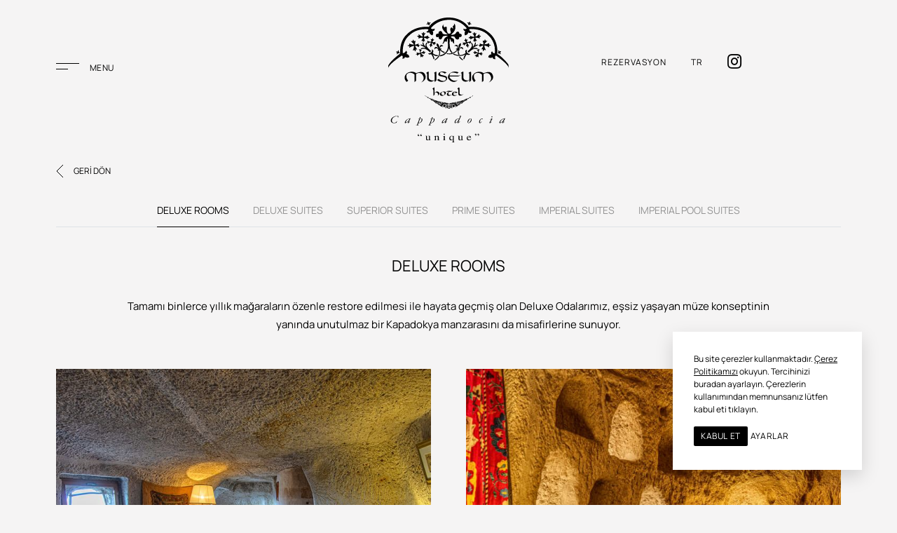

--- FILE ---
content_type: text/html; charset=UTF-8
request_url: https://www.museumhotel.com.tr/odalar-suitler/deluxe-rooms
body_size: 6940
content:
<!DOCTYPE html>
<html lang="tr">
<head>
    <meta http-equiv="X-UA-Compatible" content="IE=edge">
    <meta name="viewport" content="width=device-width, initial-scale=1.0">
    <meta name="theme-color" content="#000">
    <link rel="manifest" href="/application/themes/mediaclick/assets/manifest.json">
    <link rel="shortcut icon" href="/application/themes/mediaclick/assets/img/favicon.ico">

    
<title>Deluxe Odalar |  MUSEUM HOTEL Kapadokya | Lüks Cave Hotel Kapadokya</title>

<meta http-equiv="content-type" content="text/html; charset=UTF-8"/>
<meta name="description" content="Kapadokya Museum Hotel'in lüks Deluxe Odaları ile Kapadokya'nın en iyi lüks cave hotel konseptinin ve büyüleyici atmosferin tadını çıkarın."/>
<meta name="generator" content="MediaPressLite"/>
<link rel="canonical" href="https://www.museumhotel.com.tr/odalar-suitler/deluxe-rooms">
<link rel="alternate" hreflang="tr-TR" href="https://www.museumhotel.com.tr/odalar-suitler/deluxe-rooms" />
<link rel="alternate" hreflang="en-US" href="https://www.museumhotel.com.tr/en/rooms-suites/deluxe-rooms" />
<script type="text/javascript">
    var CCM_DISPATCHER_FILENAME = "/index.php";
    var CCM_CID = 535;
    var CCM_EDIT_MODE = false;
    var CCM_ARRANGE_MODE = false;
    var CCM_IMAGE_PATH = "/concrete/images";
    var CCM_TOOLS_PATH = "/index.php/tools/required";
    var CCM_APPLICATION_URL = "https://www.museumhotel.com.tr";
    var CCM_REL = "";
    var CCM_ACTIVE_LOCALE = "tr_TR";
</script>

<meta name="robots" content="index, follow"/>    <link rel="stylesheet" href="/application/themes/mediaclick/assets/css/libs/fontawesome/css/all.min,bootstrap.min,fancybox,newCookie,aos,global,header,footer,modal,page,room-suites.css?v=1766488784"></head>
<script type="application/ld+json">{
        "@context": "http://schema.org",
        "@type": "Corporation",
        "legalName": "Indigo Group",
        "name": "Museum Hotel",
        "alternateName": "Museum Hotel Kapadokya",
        "slogan": "Museum Hotel Kapadokya | Avrupa'nın En İyi Lüks Butik Oteli - Kapadokya Otelleri içinde Eşsiz!",
        "knowsLanguage": ["Türkçe","İngilizce"],
        "description": "Kapadokya Otelleri içinde eşsiz güzelliğe sahip Museum Hotel, Türkiye ve Avrupa'nın en iyi lüks butik oteli ödülü sahibi... Eşsiz bir Kapadokya tecrübesine davetlisiniz.",
        "image": "/application/themes/mediaclick/assets/img/logo-black.svg",
        "logo": "/application/themes/mediaclick/assets/img/logo-black.svg",
        "address": {
            "@type": "PostalAddress",
            "addressCountry": "TR",
            "addressLocality": "Nevşehir",
            "postalCode": "34330 ",
            "streetAddress": "Tekelli mah. No.1 Uçhisar 50240 Nevşehir, Kapadokya – Türkiye"
        },
        "email": " info@museumhotel.com.tr",
        "telephone": "+901-0850-811-2530",
        "url": "https://www.museumhotel.com.tr",
        "sameAs": [
            "https://www.instagram.com/museumhotel/",
            "https://www.facebook.com/MuseumHotelCappadocia/",
            "https://www.youtube.com/channel/UCm4f3dcIy_ZeDWBK4XCLoUA",
            "https://twitter.com/museum_hotel",
            "https://tr.pinterest.com/museumhotel/",
            "https://www.linkedin.com/company/museum-hotel",
            "https://tr.foursquare.com/v/museum-hotel/4bfaa6b85317a593c5f5027f"
        ]
    }
</script>

<script type="application/ld+json">
        {
            "@context":"https://schema.org",
            "@graph":[
                {
                "@context":"https://schema.org",
                "@type":"SiteNavigationElement",
                "id":"site-navigation",
                "name":"TARİHÇE",
                "url":"https://www.museumhotel.com.tr/museum-hotel/tarihce"
                },
                {
                    "@context":"https://schema.org",
                    "@type":"SiteNavigationElement",
                    "id":"site-navigation",
                    "name":"MÜZE KONSEPTİ",
                    "url":"https://www.museumhotel.com.tr/museum-hotel/muze-konsepti"
                },
                {
                    "@context":"https://schema.org",
                    "@type":"SiteNavigationElement",
                    "id":"site-navigation",
                    "name":"FELSEFE : SAĞDUYULU VE LÜKS",
                    "url":"https://www.museumhotel.com.tr/museum-hotel/felsefe-sagduyulu-ve-luks"
                },
                {
                    "@context":"https://schema.org",
                    "@type":"SiteNavigationElement",
                    "id":"site-navigation",
                    "name":"RELAIS & CHATEAUX",
                    "url":"https://www.museumhotel.com.tr/museum-hotel/relais-chateaux"
                },
                {
                    "@context":"https://schema.org",
                    "@type":"SiteNavigationElement",
                    "id":"site-navigation",
                    "name":"ÖDÜLLER",
                    "url":"https://www.museumhotel.com.tr/museum-hotel/oduller"
                },
                {
                    "@context":"https://schema.org",
                    "@type":"SiteNavigationElement",
                    "id":"site-navigation",
                    "name":"KISA BELGESELLER",
                    "url":"https://www.museumhotel.com.tr/museum-hotel/kisa-belgeseller"
                },
                {
                    "@context":"https://schema.org",
                    "@type":"SiteNavigationElement",
                    "id":"site-navigation",
                    "name":"SIKÇA SORULANLAR",
                    "url":"https://www.museumhotel.com.tr/museum-hotel/sikca-sorulanlar"
                },
                {
                    "@context":"https://schema.org",
                    "@type":"SiteNavigationElement",
                    "id":"site-navigation",
                    "name":"ODALAR & SUİTLER",
                    "url":"https://www.museumhotel.com.tr/odalar-suitler"
                },
                {
                    "@context":"https://schema.org",
                    "@type":"SiteNavigationElement",
                    "id":"site-navigation",
                    "name":"YEME & İÇME",
                    "url":"https://www.museumhotel.com.tr/yeme-icme"
                },
                {
                    "@context":"https://schema.org",
                    "@type":"SiteNavigationElement",
                    "id":"site-navigation",
                    "name":"WELLNESS",
                    "url":"https://www.museumhotel.com.tr/deneyimler/wellness"
                },
                {
                    "@context":"https://schema.org",
                    "@type":"SiteNavigationElement",
                    "id":"site-navigation",
                    "name":"BALAYI",
                    "url":"https://www.museumhotel.com.tr/deneyimler/balayi"
                },
                {
                    "@context":"https://schema.org",
                    "@type":"SiteNavigationElement",
                    "id":"site-navigation",
                    "name":"ÖZEL KAHVALTI",
                    "url":"https://www.museumhotel.com.tr/deneyimler/ozel-kahvalti"
                },
                {
                    "@context":"https://schema.org",
                    "@type":"SiteNavigationElement",
                    "id":"site-navigation",
                    "name":"ÖZEL YEMEKLER",
                    "url":"https://www.museumhotel.com.tr/deneyimler/ozel-yemekler"
                },
                {
                    "@context":"https://schema.org",
                    "@type":"SiteNavigationElement",
                    "id":"site-navigation",
                    "name":"YEMEK DERSİ",
                    "url":"https://www.museumhotel.com.tr/deneyimler/yemek-dersi"
                },
                {
                    "@context":"https://schema.org",
                    "@type":"SiteNavigationElement",
                    "id":"site-navigation",
                    "name":"EKOLOJİK BAHÇELER & BAĞLAR",
                    "url":"https://www.museumhotel.com.tr/deneyimler/ekolojik-bahceler-baglar"
                },
                {
                    "@context":"https://schema.org",
                    "@type":"SiteNavigationElement",
                    "id":"site-navigation",
                    "name":"DÜĞÜN",
                    "url":"https://www.museumhotel.com.tr/kutlamalar/dugun"
                },
                {
                    "@context":"https://schema.org",
                    "@type":"SiteNavigationElement",
                    "id":"site-navigation",
                    "name":"ETKİNLİKLER",
                    "url":"https://www.museumhotel.com.tr/kutlamalar/etkinlikler"
                },
                {
                    "@context":"https://schema.org",
                    "@type":"SiteNavigationElement",
                    "id":"site-navigation",
                    "name":"ETKİNLİK ALANLARI",
                    "url":"https://www.museumhotel.com.tr/kutlamalar/etkinlik-alanlari"
                },
                {
                    "@context":"https://schema.org",
                    "@type":"SiteNavigationElement",
                    "id":"site-navigation",
                    "name":"CONCIERGE",
                    "url":"https://www.museumhotel.com.tr/concierge"
                },
                {
                    "@context":"https://schema.org",
                    "@type":"SiteNavigationElement",
                    "id":"site-navigation",
                    "name":"MEDYA",
                    "url":"https://www.museumhotel.com.tr/medya"
                },
                {
                    "@context":"https://schema.org",
                    "@type":"SiteNavigationElement",
                    "id":"site-navigation",
                    "name":"KAPADOKYA",
                    "url":"https://www.museumhotel.com.tr/kapadokya"
                },
                {
                    "@context":"https://schema.org",
                    "@type":"SiteNavigationElement",
                    "id":"site-navigation",
                    "name":"İLETİŞİM",
                    "url":"https://www.museumhotel.com.tr/iletisim"
                }
            ]}
    </script>
<body>

<!-- Google Tag Manager (noscript) -->
<noscript><iframe src="https://www.googletagmanager.com/ns.html?id=GTM-P8Z2GFS"
                  height="0" width="0" style="display:none;visibility:hidden"></iframe></noscript>
<!-- End Google Tag Manager (noscript) -->

<div class="ccm-page ccm-page-id-535 page-type-odalar-kategori page-template-odalar-kategori">
    <div id="panel" class="menuPanel" style="visibility: hidden;">
        <div class="close"></div>
        <ul>
            <li>
                        <a href="javascript:void(0);" data-href="/museum-hotel" aria-label="Museum Hotel (opens in a new tab)" data-hover="Museum Hotel">Museum Hotel</a>
                          <div class="submenu"> <ul>
                    <li class="back"></li><li><a href="/museum-hotel/tarihce" data-hover="Tarihçe">Tarihçe</a></li><li><a href="/museum-hotel/muze-konsepti" data-hover="Müze Konsepti">Müze Konsepti</a></li><li><a href="/museum-hotel/felsefe-sagduyulu-ve-luks" data-hover="Felsefe : Sağduyulu ve Lüks">Felsefe : Sağduyulu ve Lüks</a></li><li><a href="/museum-hotel/relais-chateaux" data-hover="RELAIS & CHÂTEAUX">RELAIS & CHÂTEAUX</a></li><li><a href="/museum-hotel/oduller" data-hover="Ödüller">Ödüller</a></li><li><a href="/museum-hotel/kisa-belgeseller" data-hover="Kısa Belgeseller">Kısa Belgeseller</a></li><li><a href="/museum-hotel/sikca-sorulanlar" data-hover="Sıkça Sorulanlar">Sıkça Sorulanlar</a></li></ul></div>
                     </li><li>
                        <a href="javascript:void(0);" data-href="/odalar-suitler" aria-label="Odalar & Suitler (opens in a new tab)" data-hover="Odalar & Suitler">Odalar & Suitler</a>
                          <div class="submenu"> <ul>
                    <li class="back"></li><li><a href="/odalar-suitler/deluxe-rooms" data-hover="DELUXE ROOMS">DELUXE ROOMS</a></li><li><a href="/odalar-suitler/deluxe-suites" data-hover="DELUXE SUITES">DELUXE SUITES</a></li><li><a href="/odalar-suitler/superior-suites" data-hover="SUPERIOR SUITES">SUPERIOR SUITES</a></li><li><a href="/odalar-suitler/prime-suites" data-hover="PRIME SUITES">PRIME SUITES</a></li><li><a href="/odalar-suitler/imperial-suites" data-hover="IMPERIAL SUITES">IMPERIAL SUITES</a></li><li><a href="/odalar-suitler/imperial-pool-suites" data-hover="IMPERIAL POOL SUITES">IMPERIAL POOL SUITES</a></li></ul></div>
                     </li><li>
                        <a href="javascript:void(0);" data-href="/yeme-icme" aria-label="Yeme & İçme (opens in a new tab)" data-hover="Yeme & İçme">Yeme & İçme</a>
                          <div class="submenu"> <ul>
                    <li class="back"></li><li><a href="/yeme-icme/ozel-yemekler" data-hover="ÖZEL YEMEKLER">ÖZEL YEMEKLER</a></li><li><a href="/yeme-icme/cavo" data-hover="CAVO">CAVO</a></li><li><a href="/yeme-icme/sarap-tadimi" data-hover="ŞARAP TADIMI">ŞARAP TADIMI</a></li></ul></div>
                     </li><li>
                        <a href="javascript:void(0);" data-href="/deneyimler" aria-label="Deneyimler (opens in a new tab)" data-hover="Deneyimler">Deneyimler</a>
                          <div class="submenu"> <ul>
                    <li class="back"></li><li><a href="/deneyimler/wellness" data-hover="Wellness">Wellness</a></li><li><a href="/deneyimler/balayi" data-hover="Balayı">Balayı</a></li><li><a href="/deneyimler/ozel-kahvalti" data-hover="Özel Kahvaltı">Özel Kahvaltı</a></li><li><a href="/deneyimler/ozel-yemekler" data-hover="Özel Yemekler">Özel Yemekler</a></li><li><a href="/deneyimler/yemek-dersi" data-hover="Yemek Dersi">Yemek Dersi</a></li><li><a href="/deneyimler/ekolojik-bahceler-baglar" data-hover="Ekolojik Bahçeler & Bağlar">Ekolojik Bahçeler & Bağlar</a></li></ul></div>
                     </li><li>
                        <a href="javascript:void(0);" data-href="/kutlamalar" aria-label="Kutlamalar (opens in a new tab)" data-hover="Kutlamalar">Kutlamalar</a>
                          <div class="submenu"> <ul>
                    <li class="back"></li><li><a href="/kutlamalar/dugunler" data-hover="Düğünler">Düğünler</a></li><li><a href="/kutlamalar/etkinlikler" data-hover="Etkinlikler">Etkinlikler</a></li><li><a href="/kutlamalar/etkinlik-alanlari" data-hover="Etkinlik Alanları">Etkinlik Alanları</a></li></ul></div>
                     </li>
                    <li><a href="/concierge" data-hover="CONCIERGE">CONCIERGE</a></li>

            <li>
                            <a href="javascript:;">Medya</a>
            <div class="submenu">
                <ul>
                    <li class="back"></li><li class="Magazin"><a href="/medya/magazin">Magazin</a></li><li class="Onlıne Dergiler ve Köşe Yazıları"><a href="/medya/online-dergiler-ve-kose-yazilari">Onlıne Dergiler ve Köşe Yazıları</a></li><li class="Foto Galeri"><a href="/medya/foto-galeri">Foto Galeri</a></li><li class="Video Galeri"><a href="/medya/video-galeri">Video Galeri</a></li><li class="Blog"><a href="/medya/blog">Blog</a></li></ul>
            </div>
            </li> <li><a href="/kapadokya" data-hover="Kapadokya">Kapadokya</a></li>
                    <li><a href="/iletisim" data-hover="İletişim">İletişim</a></li>
                        </ul>
        <div class="bottom">
            <div class="langMob">
                <span>TR</span>
                <ul>
                    <li><a href="https://www.museumhotel.com.tr/en/rooms-suites/deluxe-rooms">EN</a></li>                </ul>
            </div>
                            <div class="instagram">
                    <a href="https://www.instagram.com/museumhotel/" target="_blank" aria-label="İnstagram" rel="nofollow">
                        <i class="fab fa-instagram"></i>
                    </a>
                </div>
            
        </div>
    </div>

    <header class="header">
        <div class="container-fluid">
            <div class="row align-items-center">
                <div class="col-4">
                    <div class="navbar">
                        <span></span>
                        <span></span>
                        <em>MENU</em>
                    </div>
                </div>
                <div class="col-4">
                    <div id="logo">
                        <a href="/main" aria-label="Musaum Hotel"></a>
                    </div>
                </div>
                <div class="col-4">
                    <ul class="header-right">
                        <li>
                            <a href="https://be.synxis.com/?Hotel=59702&Chain=8565&locale=tr-TR&adult=2" target="_blank" rel="nofollow">REZERVASYON</a>
                        </li>
                        <li class="lang">
                            <span>TR</span>
                            <ul>
                                <li><a href="https://www.museumhotel.com.tr/en/rooms-suites/deluxe-rooms">EN</a></li>                            </ul>
                        </li>
                                                    <li><a href="https://www.instagram.com/museumhotel/" target="_blank" aria-label="İnstagram" rel="nofollow"><i class="fab fa-instagram"></i></a></li>
                                            </ul>
                </div>
            </div>
        </div>
    </header>

    <section class="section">
        <div class="container">
            <article class="article">
                <div class="back"><a href="/odalar-suitler">GERİ DÖN</a></div>
                
<ul class="nav nav-tabs" data-aos="fade-down" data-aos-delay="200">
    <li class="active nav-item"><a class="nav-link" href="/odalar-suitler/deluxe-rooms" target="">DELUXE ROOMS</a></li></li><li class="nav-item"><a class="nav-link" href="/odalar-suitler/deluxe-suites" target="">DELUXE SUITES</a></li></li><li class="nav-item"><a class="nav-link" href="/odalar-suitler/superior-suites" target="">SUPERIOR SUITES</a></li></li><li class="nav-item"><a class="nav-link" href="/odalar-suitler/prime-suites" target="">PRIME SUITES</a></li></li><li class="nav-item"><a class="nav-link" href="/odalar-suitler/imperial-suites" target="">IMPERIAL SUITES</a></li></li><li class="nav-item"><a class="nav-link" href="/odalar-suitler/imperial-pool-suites" target="">IMPERIAL POOL SUITES</a></li></li></ul>
                <div class="tab-content" data-aos="fade-up" data-aos-delay="200">
                    <div class="tab-pane fade show active" id="home" role="tabpanel" aria-labelledby="home-tab">
                        <div class="page-title text-center mb-5">
                            <h1>DELUXE ROOMS</h1>
                                                            <div class="title">
                                    <p>Tamamı binlerce yıllık mağaraların özenle restore edilmesi ile hayata geçmiş olan Deluxe Odalarımız, eşsiz yaşayan müze konseptinin yanında unutulmaz bir Kapadokya manzarasını da misafirlerine sunuyor.</p>
                                </div>
                                                    </div>
                        <div class="roomList">
                            <div class="row">
                                <div class="col-md-6" >
                                    <div class="list">
                                        <a href="/odalar-suitler/deluxe-rooms/castle-cave"  target="_blank">
                                            <figure>
                                            <img src="https://www.museumhotel.com.tr/application/files/1617/2067/9968/castle-cave-kapak.jpg"alt="CASTLE CAVE">
                                            </figure>
                                            <div class="txt">
                                                <span class="name">CASTLE CAVE</span>
                                                <p>Castle Cave Kapadokya’nın en önemli sembollerinden olan Uchisar kalesinin en uç noktalarından birinde yer alır ve bu yüzden Castle (Kale) olarak adlandırılmıştır.</p>
                                                 <em>Detaya Git</em>
                                            </div>
                                        </a>
                                    </div>
                                </div><div class="col-md-6" >
                                    <div class="list">
                                        <a href="/odalar-suitler/deluxe-rooms/guvercinlik-dovecote-cave"  target="_blank">
                                            <figure>
                                            <img src="https://www.museumhotel.com.tr/application/files/1616/9378/0768/guvercinlik-ana-foto.jpg"alt="GÜVERCİNLİK (DOVECOTE) CAVE">
                                            </figure>
                                            <div class="txt">
                                                <span class="name">GÜVERCİNLİK (DOVECOTE) CAVE</span>
                                                <p>Kapadokya tarihte güzel atlarıyla olduğu kadar güvercinleriyle de meşhur ve neredeyse bütün vadilerde güvercinlikler bulunur.</p>
                                                 <em>Detaya Git</em>
                                            </div>
                                        </a>
                                    </div>
                                </div><div class="col-md-6" >
                                    <div class="list">
                                        <a href="/odalar-suitler/deluxe-rooms/kandilli-cave"  target="_blank">
                                            <figure>
                                            <img src="https://www.museumhotel.com.tr/application/files/1516/9378/0748/kandilli-ana-foto.jpg"alt="Kapadokya da taş duvarlı rustik mağara odasında bir yatak, minderli bir oturma alanı, küçük bir TV, çerçeveli bir ayna, perdeli iki küçük pencere, desenli bir halı ve kavisli girintiler bulunmaktadır.">
                                            </figure>
                                            <div class="txt">
                                                <span class="name">KANDİLLİ CAVE</span>
                                                <p>Oda ismini restorasyon sırasında odanın içinde bulunan eski kandillerden almıştır ve bu kandiller odada sergilenmektedir.</p>
                                                 <em>Detaya Git</em>
                                            </div>
                                        </a>
                                    </div>
                                </div><div class="col-md-6" >
                                    <div class="list">
                                        <a href="/odalar-suitler/deluxe-rooms/lazy-hunter-cave"  target="_blank">
                                            <figure>
                                            <img src="https://www.museumhotel.com.tr/application/files/3016/9378/0699/lazy-hunter-ana-foto.jpg"alt="Museum Hotel otel odasında kanepe, TV, çalışma masası ve güzel manzaralı pencere içeren, kaya duvarlara oyulmuş rahat oda. Odada ahşap mobilyalar ve taş zemin üzerinde renkli kilim bulunmaktadır.">
                                            </figure>
                                            <div class="txt">
                                                <span class="name">LAZY HUNTER CAVE</span>
                                                <p>Bu odaya birçok odanın açıldığı mağara tünelden geçerek ulaşırsınız. Odaya girdiğinizde fark edeceğiniz ilk şey nefes kesici Kapadokya manzarasıdır.</p>
                                                 <em>Detaya Git</em>
                                            </div>
                                        </a>
                                    </div>
                                </div><div class="col-md-6" >
                                    <div class="list">
                                        <a href="/odalar-suitler/deluxe-rooms/safir-cave"  target="_blank">
                                            <figure>
                                            <img src="https://www.museumhotel.com.tr/application/files/2916/9378/0580/safir-ana-foto.jpg"alt="SAFIR CAVE">
                                            </figure>
                                            <div class="txt">
                                                <span class="name">SAFIR CAVE</span>
                                                <p>Yarı açık bir kaya tünelin en sonunda yer alan Safir Cave, hemen önünde yer alan Cennet Bahçesi’ne bakar. </p>
                                                 <em>Detaya Git</em>
                                            </div>
                                        </a>
                                    </div>
                                </div>                            </div>
                        </div>
                    </div>
                </div>
            </article>
        </div>
    </section>
<script type="application/ld+json">
{
"@context": "https://schema.org",
"@type": "ItemList",
"itemListElement": [
  {
                "@type": "ListItem",
                "position": 1,
                "name": "CASTLE CAVE",
                "url": "https://www.museumhotel.com.tr/odalar-suitler/deluxe-rooms/castle-cave"
            },{
                "@type": "ListItem",
                "position": 2,
                "name": "GÜVERCİNLİK (DOVECOTE) CAVE",
                "url": "https://www.museumhotel.com.tr/odalar-suitler/deluxe-rooms/guvercinlik-dovecote-cave"
            },{
                "@type": "ListItem",
                "position": 3,
                "name": "KANDİLLİ CAVE",
                "url": "https://www.museumhotel.com.tr/odalar-suitler/deluxe-rooms/kandilli-cave"
            },{
                "@type": "ListItem",
                "position": 4,
                "name": "LAZY HUNTER CAVE",
                "url": "https://www.museumhotel.com.tr/odalar-suitler/deluxe-rooms/lazy-hunter-cave"
            },{
                "@type": "ListItem",
                "position": 5,
                "name": "SAFIR CAVE",
                "url": "https://www.museumhotel.com.tr/odalar-suitler/deluxe-rooms/safir-cave"
            },        {
       "@type": "ListItem",
       "position": 6,
       "url": "https://www.museumhotel.com.tr/odalar-suitler/deluxe-rooms",
       "name": "DELUXE ROOMS"
        }
   ]
}
</script>
<footer class="footer">
    <div class="container">
        <div class="top1">
            <ul>
                <li>
                    <a href="/"><img src="/application/themes/mediaclick/assets/img/logo-black.svg" alt="Museum Hotel" width="170px" height="174px"></a>
                </li>
                <li>
                    <p>Museum Hotel, Tekelli mah. No.1 Uçhisar 50240 <br>Nevşehir, Kapadokya – Türkiye</p>
                    <p>Telefon : <a href="tel:+90 (384) 219 22 20">+90 (384) 219 22 20</a> <br>

                        Whatsapp Business : <a href="https://wa.me/+905379706044" target="_blank">+90 (537) 970 60 44</a><br>
                       <!--Faks : <br>-->
                       E-Posta : <a href="/cdn-cgi/l/email-protection#543d3a323b143921273121393c3b2031387a373b397a2026"><span class="__cf_email__" data-cfemail="31585f575e715c444254445c595e45545d1f525e5c1f4543">[email&#160;protected]</span></a>
                    </p>
                </li>
            </ul>
        </div>
        <div class="top2">
            <ul>
                <li><a href="https://www.relaischateaux.com/gb/hotel/museum-hotel/" rel="nofollow" target="_blank"><img src="/application/files/8216/9226/5006/relais-logo.svg" alt="Relais Chateaux" width="97px" height="100px"></a></li>
                <li><a href="https://www.virtuoso.com/hotels/13101552/museum-hotel#.Ynz6TJNByLo" rel="nofollow" target="_blank"><img src="/application/files/4916/9226/5007/virtuoso.svg" alt="Virtuoso" width="97px" height="100px"></a></li>
                <li><a href="https://travellermade.com/hotel-partners-europe/museum-hotel-turkey-traveller-made-hotel-partner/" rel="nofollow" target="_blank"><img src="/application/files/8216/9226/5007/Serandipians_Logo_Black.svg" alt="Serandipians" width="97px" height="100px"></a></li>
                <li><a href="https://guide.michelin.com/en/hotels-stays/nevsehir/museum-hotel-6604?arr=2025-11-07&dep=2025-11-08&nA=1&nC=0&nR=1" target="_blank"><img src="/application/themes/mediaclick/assets/img/michelin.png" alt=""></a></li>
                <li><img src="/application/files/6016/9226/5007/oniki.svg" alt="On İki" width="97px" height="100px"></li>
            </ul>
        </div>
        <div class="social">
            <span>TAKİP ET</span>
            <nav>
                                    <a href="https://www.instagram.com/museumhotel/" target="_blank" aria-label="Sosyal Medya" rel="nofollow"><i class="fab fa-instagram"></i></a>
                                                    <a href="https://www.facebook.com/MuseumHotelCappadocia/" target="_blank" aria-label="Sosyal Medya" rel="nofollow"><i class="fab fa-facebook"></i></a>
                                                    <a href="https://www.youtube.com/channel/UCm4f3dcIy_ZeDWBK4XCLoUA" target="_blank" aria-label="Sosyal Medya" rel="nofollow"><i class="fab fa-youtube"></i></a>
                                                    <a href="https://twitter.com/museum_hotel" target="_blank" aria-label="Sosyal Medya" rel="nofollow"><i class="fab fa-twitter"></i></a>
                                                    <a href="https://tr.pinterest.com/museumhotel/" target="_blank" aria-label="Sosyal Medya" rel="nofollow"><i class="fab fa-pinterest"></i></a>
                                                    <a href="https://www.linkedin.com/company/museum-hotel" target="_blank" aria-label="Sosyal Medya" rel="nofollow"><i class="fab fa-linkedin"></i></a>
                                            </nav>
        </div>
        <div class="indigo"><a href="https://www.indigo.com.tr" target="_blank" rel="nofollow"><img src="/application/themes/mediaclick/assets/img/indigo-logo.svg" alt="indigo" width="99px" height="64px"></a></div>
        <div class="copy">
            <p>©2025 Museum Hotel bir İndigo Group işletmesidir. Tüm hakları saklıdır.</p>
            <ul>
                <li><a href="/kisisel-verileri-koruma-isleme-saklama-ve-imha-politikasi">Kişisel Verileri Koruma, İşleme, Saklama ve İmha Politikası</a></li>                <li><a href="/application/files/8817/5524/4043/2024_Surdurulebilirlik_Raporu_1.pdf" target="_blank">Sürdürülebilirlik Raporu</a></li>                <li><a href="https://www.mediaclick.com.tr" target="_blank" rel="nofollow">Web Tasarım</a> <a href="https://www.mediaclick.com.tr" target="_blank" rel="nofollow">Mediaclick</a></li>
            </ul>
        </div>
                    <div class="not">
                Unique landscape in Europe's best boutique hotel selected and Cappadocia hotels, historic pool and Museum is the most popular hotel with excellent atmosphere Hotel, Turkey, and offers a service exclusive to guests from around the world. Luxury boutique hotel situated in the segment Museum Hotel is among the best hotels of Cappadocia. Those who want to make a romantic honeymoon in Cappadocia, make a unique honeymoon honeymoon packages in our hotel ... Still at your disposal Museum Hotel for an unforgettable event for your company ... Our Lila restaurant, with you unique tastes of Ottoman and Turkish cuisine. Cappadocian the most best boutique hotel, cave hotel (stone hotel) concept and is waiting for you with a different style that combines luxury ...            </div>
            </div>
</footer>

    </div>        <script data-cfasync="false" src="/cdn-cgi/scripts/5c5dd728/cloudflare-static/email-decode.min.js"></script><script src="/application/themes/mediaclick/assets/js/jquery,lazyload.min,bootstrap.min,fancybox.min,aos,cookieconsent,museum.js?v=1766488785" defer></script>

<script>
    document.addEventListener('DOMContentLoaded', function () {
        cookieconsent.run({"notice_banner_type":"simple","consent_type":"express","palette":"dark","language":"tr","page_load_consent_levels":["strictly-necessary"],"notice_banner_reject_button_hide":false,"preferences_center_close_button_hide":false,"page_refresh_confirmation_buttons":false,"website_name":"MC","website_privacy_policy_url":"/tr_tr/sayfa/cerezlere-iliskin-aydinlatma-metni"});
    });

</script>

<script type="text/plain" cookie-consent="tracking">
 (function(w,d,s,l,i){w[l]=w[l]||[];w[l].push({'gtm.start':
                new Date().getTime(),event:'gtm.js'});var f=d.getElementsByTagName(s)[0],
            j=d.createElement(s),dl=l!='dataLayer'?'&l='+l:'';j.async=true;j.src=
            'https://www.googletagmanager.com/gtm.js?id='+i+dl;f.parentNode.insertBefore(j,f);
        })(window,document,'script','dataLayer','GTM-P8Z2GFS');
    </script>
</body>
</html>

--- FILE ---
content_type: image/svg+xml
request_url: https://www.museumhotel.com.tr/application/themes/mediaclick/assets/img/logo-black.svg
body_size: 28243
content:
<svg width="173" height="178" viewBox="0 0 173 178" fill="none" xmlns="http://www.w3.org/2000/svg">
<g clip-path="url(#clip0_1_520)">
<mask id="mask0_1_520" style="mask-type:luminance" maskUnits="userSpaceOnUse" x="0" y="0" width="173" height="178">
<path d="M172.075 0H0.253906V178H172.075V0Z" fill="white"/>
</mask>
<g mask="url(#mask0_1_520)">
<path d="M159.863 149.333C159.863 149.11 159.976 148.783 160.203 148.355C160.425 147.927 160.71 147.495 161.05 147.053C161.621 146.325 162.201 145.761 162.795 145.361C163.384 144.965 163.937 144.765 164.453 144.765C164.884 144.778 165.097 144.928 165.097 145.215C165.097 145.438 164.934 145.793 164.607 146.284C164.286 146.78 163.914 147.231 163.502 147.64C162.944 148.196 162.337 148.669 161.694 149.069C161.05 149.47 160.556 149.67 160.221 149.67C159.985 149.67 159.868 149.556 159.868 149.324M159.664 147.518C158.984 148.419 158.644 149.206 158.644 149.879C158.644 150.357 158.871 150.594 159.324 150.594C159.727 150.594 160.275 150.407 160.969 150.043C161.662 149.674 162.283 149.238 162.836 148.733L163.737 147.9C163.737 147.9 163.765 147.877 163.783 147.877C163.796 147.877 163.796 147.886 163.796 147.9C163.796 147.9 163.796 147.909 163.787 147.913L163.28 148.946C162.981 149.647 162.836 150.079 162.836 150.243C162.836 150.466 162.958 150.58 163.203 150.58C163.71 150.58 164.385 150.211 165.224 149.479C165.428 149.306 165.623 149.101 165.813 148.874C166.003 148.642 166.098 148.496 166.098 148.423C166.098 148.346 166.053 148.3 165.967 148.3C165.913 148.3 165.858 148.332 165.804 148.387L165.663 148.546C165.432 148.814 165.165 149.069 164.861 149.31C164.558 149.552 164.354 149.67 164.254 149.67C164.163 149.67 164.118 149.62 164.118 149.52C164.118 149.47 164.295 149.087 164.653 148.364L166.823 143.964C166.855 143.896 166.873 143.845 166.873 143.827C166.869 143.764 166.814 143.727 166.706 143.727L166.121 143.704C166.012 143.704 165.944 143.714 165.917 143.732C165.885 143.745 165.849 143.795 165.808 143.877L165.573 144.36C165.369 144.314 165.187 144.291 165.02 144.291C164.136 144.291 163.198 144.587 162.21 145.179C161.222 145.77 160.37 146.553 159.65 147.518M148.095 142.362C148.29 142.362 148.453 142.303 148.575 142.185C148.697 142.066 148.761 141.912 148.761 141.72C148.761 141.493 148.688 141.306 148.548 141.152C148.403 140.997 148.226 140.924 148.018 140.924C147.823 140.924 147.66 140.983 147.537 141.106C147.415 141.229 147.352 141.388 147.352 141.579C147.352 141.798 147.424 141.984 147.564 142.139C147.709 142.289 147.886 142.367 148.095 142.367M145.222 148.56C144.714 149.461 144.46 150.029 144.46 150.266C144.46 150.503 144.587 150.625 144.837 150.625C145.222 150.625 145.829 150.343 146.658 149.784C147.451 149.247 147.845 148.887 147.845 148.696C147.845 148.619 147.796 148.582 147.7 148.582C147.651 148.582 147.605 148.601 147.574 148.632L147.465 148.733C147.202 148.969 146.898 149.192 146.558 149.401C146.219 149.611 145.978 149.715 145.847 149.715C145.793 149.715 145.765 149.693 145.765 149.643C145.77 149.556 145.806 149.461 145.874 149.347C145.892 149.31 145.965 149.192 146.074 148.987C146.114 148.915 146.155 148.833 146.205 148.742L147.41 146.703C148.181 145.402 148.566 144.601 148.566 144.296C148.566 144.214 148.534 144.146 148.471 144.091C148.407 144.037 148.326 144.009 148.231 144.009C148.045 144.009 147.787 144.082 147.442 144.232C147.102 144.378 146.753 144.569 146.395 144.806C145.63 145.306 145.249 145.625 145.249 145.766C145.249 145.852 145.299 145.893 145.398 145.893C145.439 145.893 145.48 145.879 145.516 145.852L145.643 145.761C146.413 145.206 146.912 144.924 147.143 144.924C147.206 144.924 147.243 144.951 147.243 145.015C147.243 145.065 147.111 145.315 146.849 145.766L146.604 146.166L145.344 148.314L145.217 148.56H145.222ZM129.765 149.051C129.765 150.089 130.15 150.612 130.92 150.612C131.174 150.612 131.464 150.525 131.777 150.357C132.089 150.189 132.384 149.966 132.66 149.679C132.851 149.483 133.027 149.251 133.191 148.992C133.349 148.733 133.426 148.551 133.426 148.441C133.426 148.355 133.385 148.309 133.299 148.309C133.213 148.309 133.154 148.35 133.095 148.428L132.928 148.687C132.724 149.001 132.493 149.247 132.23 149.433C131.967 149.62 131.718 149.711 131.482 149.711C131.292 149.711 131.142 149.643 131.038 149.502C130.934 149.36 130.884 149.165 130.884 148.91C130.884 148.155 131.124 147.245 131.6 146.184C131.84 145.666 132.108 145.247 132.402 144.933C132.697 144.619 132.973 144.464 133.231 144.464C133.34 144.464 133.44 144.514 133.517 144.614L133.662 144.778C133.807 144.951 134.015 145.042 134.283 145.042C134.446 145.042 134.582 144.997 134.686 144.91C134.79 144.824 134.84 144.705 134.84 144.564C134.84 144.392 134.745 144.255 134.559 144.146C134.373 144.041 134.129 143.987 133.83 143.987C133.435 143.987 133.027 144.091 132.611 144.296C132.044 144.569 131.537 145.006 131.079 145.611C130.685 146.143 130.372 146.721 130.127 147.354C129.887 147.982 129.765 148.551 129.765 149.06M127.798 165.996C127.626 166.142 127.54 166.329 127.54 166.556C127.54 166.761 127.626 166.929 127.803 167.061C127.979 167.193 128.206 167.257 128.473 167.257C128.605 167.257 128.732 167.248 128.849 167.225C128.958 167.202 129.04 167.216 129.094 167.266C129.148 167.316 129.162 167.384 129.135 167.471C129.085 167.648 129.008 167.812 128.908 167.967C128.682 168.299 128.319 168.59 127.825 168.84L127.984 169.104C128.482 168.895 128.904 168.595 129.248 168.203C129.593 167.812 129.769 167.434 129.769 167.07C129.769 166.674 129.651 166.361 129.416 166.124C129.18 165.887 128.863 165.774 128.464 165.774C128.192 165.774 127.97 165.846 127.798 165.996ZM124.064 165.996C123.892 166.142 123.806 166.329 123.806 166.556C123.806 166.761 123.892 166.929 124.069 167.061C124.245 167.193 124.467 167.257 124.739 167.257C124.871 167.257 124.993 167.248 125.115 167.225C125.224 167.202 125.306 167.216 125.36 167.266C125.415 167.316 125.428 167.384 125.405 167.471C125.351 167.648 125.279 167.812 125.179 167.967C124.952 168.299 124.59 168.59 124.091 168.84L124.25 169.104C124.748 168.895 125.17 168.595 125.514 168.203C125.859 167.812 126.031 167.434 126.031 167.07C126.031 166.674 125.913 166.361 125.677 166.124C125.442 165.887 125.125 165.774 124.726 165.774C124.454 165.774 124.232 165.846 124.06 165.996M120.539 88.9275C121.005 89.9604 121.73 90.9706 122.709 91.958L124.925 89.924C124.155 89.296 123.525 88.4042 123.031 87.2575C122.542 86.1108 122.297 84.9505 122.297 83.7719C122.297 82.8528 122.469 82.0428 122.813 81.3512C123.158 80.655 123.656 80.1317 124.309 79.7767C124.961 79.4218 125.56 79.1852 126.103 79.076C126.683 78.9304 127.268 78.8576 127.862 78.8576C129.275 78.8576 130.463 79.126 131.419 79.6584C132.375 80.1908 133.172 80.7278 133.793 81.2602V92.2083L136.204 90.0787V80.5367C136.739 80.1817 137.341 79.8541 138.026 79.5538C138.705 79.258 139.53 79.1078 140.5 79.1078C141.578 79.1078 142.593 79.4082 143.55 80.0043C144.506 80.6049 145.24 81.424 145.756 82.4614C146.268 83.5035 146.604 84.3089 146.758 84.8822C146.912 85.4556 146.984 86.0244 146.984 86.5886C146.984 87.6352 146.694 88.6681 146.119 89.6783C145.539 90.6839 144.678 91.644 143.536 92.5495C143.713 92.5177 144.343 92.1719 145.426 91.5166C146.509 90.8614 147.51 89.9695 148.416 88.841C149.323 87.7125 149.78 86.402 149.78 84.9186C149.78 84.2725 149.685 83.5945 149.49 82.8846C149.296 82.1702 148.947 81.3694 148.439 80.4729C147.932 79.5765 147.229 78.8803 146.327 78.3889C145.43 77.8975 144.397 77.6517 143.241 77.6517C142.276 77.6517 141.216 77.811 140.056 78.125C138.9 78.4389 137.613 78.8576 136.195 79.3718C135.873 79.1306 135.515 78.8985 135.112 78.671C134.709 78.4435 134.292 78.2251 133.861 78.0158C132.896 77.5789 131.623 77.3651 130.05 77.3651C129.729 77.3651 129.357 77.3878 128.931 77.4379C128.505 77.4879 128.093 77.5516 127.689 77.6335C127.286 77.7154 126.842 77.8292 126.362 77.9839C125.877 78.1386 125.333 78.3343 124.721 78.5755C123.498 79.076 122.378 80.0088 121.354 81.3739C120.33 82.739 119.823 84.2179 119.823 85.8196C119.823 86.8662 120.058 87.9082 120.521 88.9411M143.767 40.248C143.767 40.248 146.264 40.0614 146.663 39.4335C146.663 39.4335 146.182 38.7964 143.966 38.6554C143.966 38.6554 144.379 37.2812 143.885 36.321C143.885 36.321 142.426 38.0138 137.373 38.1912L137.396 38.0047C137.396 38.0047 140.187 34.196 141.796 33.2769C141.796 33.2769 141.225 32.9402 139.308 33.2905C139.308 33.2905 138.814 31.5841 138.157 31.0381C138.157 31.0381 137.337 32.2212 137.382 33.5044C137.382 33.5044 135.715 32.6899 134.885 33.2268C134.885 33.2268 136.385 37.1811 135.855 38.4916C135.855 38.4916 131.478 37.7453 130.911 36.6987C130.911 36.6987 130.78 38.0411 131.07 38.7327C131.07 38.7327 129.366 38.9102 129.031 39.5381C129.031 39.5381 129.837 40.3299 130.653 40.3526C130.653 40.3526 130.2 41.4447 130.345 42.1227C130.345 42.1227 134.015 39.7247 135.669 39.8703C135.669 39.8703 135.311 42.4276 132.928 45.135C132.928 45.135 134.079 45.4536 135.035 45.0622C135.035 45.0622 135.003 47.574 135.746 47.9244C135.746 47.9244 136.82 47.4739 137.11 45.6037C137.11 45.6037 138.017 46.7777 139.449 46.3545C139.449 46.3545 137.323 42.9008 137.373 39.9659C137.373 39.9659 141.47 40.5028 144.057 42.6324C144.057 42.6324 144.388 41.4629 143.772 40.2525M130.087 25.7688C130.087 25.7688 130.585 24.3082 130.014 23.5983C130.014 23.5983 127.132 26.9519 124.685 27.1931C124.685 27.1931 124.671 24.3446 126.162 22.4289C126.162 22.4289 125.102 22.0512 124.091 22.9704C124.091 22.9704 124.105 20.95 122.881 20.991C122.881 20.991 122.111 21.3322 122.374 22.9749C122.374 22.9749 121.771 22.3197 120.221 22.6837C120.221 22.6837 122.804 24.8405 122.791 27.5116C122.791 27.5116 118.509 27.2977 117.072 25.9053C117.072 25.9053 116.483 26.9201 117.135 27.7073C117.135 27.7073 115.259 27.8574 114.779 29.0223C114.779 29.0223 115.613 29.7276 117.312 29.6685C117.312 29.6685 117.308 31.0017 117.425 31.4203C117.425 31.4203 121.069 28.8585 122.587 29.0132C122.587 29.0132 122.628 31.657 121.309 33.5089C121.309 33.5089 121.672 34.1232 122.845 33.5089C122.845 33.5089 123.28 34.8786 124.091 34.8513C124.091 34.8513 124.88 34.3735 124.685 33.1768C124.685 33.1768 126.126 33.336 126.851 33.2086C126.851 33.2086 124.386 30.5467 124.481 28.7356C124.481 28.7356 127.807 28.358 130.549 29.9642C130.549 29.9642 130.834 28.2761 130.105 27.6709C130.105 27.6709 132.257 27.3114 132.543 26.5424C132.543 26.5424 131.994 25.8007 130.091 25.7597M112.627 35.097C111.793 33.4771 113.719 31.1837 113.456 31.1883C113.198 31.1974 111.439 31.7298 111.439 31.7298C111.421 31.1246 110.483 29.6412 110.483 29.6412C110.139 30.2281 109.98 31.6752 109.98 31.6752L108.195 32.1575C109.387 32.5852 111.1 35.3564 111.1 35.3564C110.664 36.3119 106.305 35.4701 106.305 35.4701C106.627 36.2937 107.497 36.817 107.497 36.817C106.595 37.1629 106.11 38.2003 106.11 38.2003C106.6 38.8419 108.313 38.487 108.313 38.487C108.145 39.6246 108.997 40.1661 108.997 40.1661C109.74 37.5997 111.902 36.6032 111.902 36.6032C112.264 38.7145 111.036 41.0352 111.036 41.0352C111.507 41.1217 112.622 40.7713 112.622 40.7713C112.826 42.2046 114.018 42.7916 114.018 42.7916C114.611 42.5596 114.249 40.2935 114.249 40.2935C115.065 40.4209 115.83 40.0296 115.83 40.0296C114.521 39.7611 112.98 36.2027 112.98 36.2027L114.725 36.0344C116.632 36.2619 116.945 37.5769 116.945 37.5769C117.657 37.1037 117.104 36.1618 117.104 36.1618L118.164 35.9115C119.528 35.3427 117.711 34.7466 117.711 34.7466C118.558 34.3508 118.123 33.1859 118.123 33.1859C116.537 34.8376 112.636 35.0788 112.636 35.0788M101.529 23.1615C101.733 22.3333 101.135 20.9182 101.135 20.9182C98.9551 18.8068 97.2422 21.173 97.2422 21.173C95.8963 24.0624 93.54 24.3173 93.54 24.3173L89.6519 24.8906L91.315 23.0341C95.8374 18.9979 95.9779 14.9618 95.9779 14.9618C96.3042 8.62316 93.7348 8.67321 93.7348 8.67321C93.7348 8.67321 95.1441 10.1521 93.2907 11.499C91.4419 12.8459 92.5929 14.1837 92.5929 14.1837C92.8466 15.5943 92.5929 16.1676 92.5929 16.1676C91.7681 15.1347 90.3498 13.9288 90.3498 13.9288C87.9164 16.1085 88.7003 17.9013 89.3982 20.2038C90.096 22.5062 88.0568 23.2206 86.5207 23.0932C84.9845 22.9658 83.3396 19.3756 83.6522 16.1039C83.9694 12.8322 82.687 13.0233 82.687 13.0233C80.2536 12.9596 80.3941 15.4669 80.3941 14.6888C80.3941 13.9106 79.4425 12.7685 78.9848 12.3863C78.5316 12.0041 79.379 10.2067 79.379 10.2067L79.4289 9.80624C77.0362 11.59 77.1994 13.4465 77.1994 13.4465C76.5106 17.7784 85.1386 23.9851 85.1386 23.9851C85.1386 23.9851 78.1238 24.7541 77.503 22.0466C76.8822 19.3392 74.8838 19.2527 74.8838 19.2527C71.4172 19.3301 71.9519 23.1251 71.9519 23.1251C67.8645 22.2696 68.1772 25.6824 68.1772 25.6824C68.3312 29.6321 72.26 27.4615 72.26 27.4615C71.8749 29.4773 72.6769 30.1371 72.6769 30.1371C74.7841 32.8355 77.0136 29.8186 77.2673 28.6628C77.5211 27.507 78.6087 26.7426 78.6087 26.7426C80.3986 25.7233 84.8712 26.1692 84.8712 26.1692V26.6152C80.1539 28.408 79.5059 32.1256 79.5059 32.1256C78.9984 35.8433 77.2628 37.445 77.2628 37.445C78.3413 37.6361 79.5059 36.7351 80.0134 35.461C80.521 34.1869 81.9892 33.3997 81.9257 33.5999C81.8623 33.8047 82.3064 34.6192 82.3064 34.6192C84.2821 35.0652 84.1552 31.6023 84.1552 31.6023C84.1552 30.3146 85.1839 30.2008 85.1839 30.2008L85.3742 41.2218C84.6763 52.502 74.2086 53.7761 74.2086 53.7761L73.5606 55.3778C76.9955 55.123 80.0769 53.3257 80.0769 53.3257C86.2624 48.8982 86.9104 43.4605 86.9104 43.4605C87.8076 48.3339 90.8029 50.641 90.8029 50.641L91.9403 49.6763C88.365 46.4683 88.1112 41.7314 87.8575 39.033C87.6037 36.3347 87.9843 30.3237 87.9843 30.3237C89.3891 30.7059 89.7063 33.7228 89.7063 33.7228C90.7214 35.643 91.75 33.7865 91.75 33.7865C92.6382 37.3767 95.1985 37.627 94.5595 37.3767C93.9251 37.1219 94.1064 35.5202 94.1834 32.9493C94.2559 30.3783 93.0913 29.8823 91.4328 29.2316C89.7743 28.5855 89.5205 27.2431 89.5205 27.2431C93.0959 25.9599 95.0716 27.7528 95.0716 27.7528C96.4175 31.98 99.5986 31.2793 99.5986 31.2793C102.209 30.1872 101.262 27.7528 101.262 27.7528C105.345 28.5809 105.027 25.3229 105.027 25.3229C105.027 22.6245 101.529 23.1478 101.529 23.1478M66.7815 36.1254C66.7815 36.1254 67.6334 35.5748 67.9234 34.7375C67.9234 34.7375 63.6003 35.7295 63.1291 34.7876C63.1291 34.7876 64.7377 31.9573 65.9159 31.4886L64.1169 31.07C64.1169 31.07 63.9085 29.6275 63.546 29.0542C63.546 29.0542 62.6623 30.5694 62.6623 31.1746C62.6623 31.1746 60.886 30.7014 60.6277 30.7014C60.3694 30.7014 62.3723 32.9265 61.5929 34.5783C61.5929 34.5783 57.6822 34.4736 56.0418 32.8764C56.0418 32.8764 55.6476 34.055 56.5086 34.4236C56.5086 34.4236 54.7096 35.0788 56.0917 35.6021L57.1611 35.8114C57.1611 35.8114 56.64 36.7715 57.365 37.222C57.365 37.222 57.6278 35.8933 59.5311 35.6021L61.2802 35.7113C61.2802 35.7113 59.8664 39.3197 58.5658 39.6337C58.5658 39.6337 59.3453 40.0023 60.1564 39.8476C60.1564 39.8476 59.8664 42.1227 60.4691 42.332C60.4691 42.332 61.6427 41.7041 61.7968 40.2616C61.7968 40.2616 62.9206 40.5756 63.3919 40.471C63.3919 40.471 62.0823 38.1958 62.3723 36.0753C62.3723 36.0753 64.5656 36.9945 65.3994 39.5336C65.3994 39.5336 66.2286 38.9602 66.0247 37.8318C66.0247 37.8318 67.7512 38.123 68.2179 37.4677C68.2179 37.4677 67.6968 36.4439 66.7815 36.1299M56.8212 27.3614C57.442 26.5469 56.8212 25.555 56.8212 25.555C55.4391 26.9974 51.1614 27.3614 51.1614 27.3614C51.0572 24.6904 53.5631 22.4425 53.5631 22.4425C52.0042 22.1286 51.4242 22.8066 51.4242 22.8066C51.6327 21.1548 50.8487 20.8408 50.8487 20.8408C49.6252 20.8408 49.7068 22.8566 49.7068 22.8566C48.6691 21.9693 47.6178 22.3879 47.6178 22.3879C49.1766 24.249 49.2582 27.0975 49.2582 27.0975C46.8066 26.9428 43.8113 23.6939 43.8113 23.6939C43.2585 24.4265 43.8113 25.8689 43.8113 25.8689C41.9081 25.9736 41.3869 26.738 41.3869 26.738C41.6996 27.4979 43.8611 27.7801 43.8611 27.7801C43.1542 28.408 43.4986 30.0871 43.4986 30.0871C46.1813 28.3853 49.5165 28.6446 49.5165 28.6446C49.6705 30.4511 47.3005 33.1995 47.3005 33.1995C48.0301 33.3042 49.4621 33.0949 49.4621 33.0949C49.3035 34.2962 50.1191 34.7466 50.1191 34.7466C50.9303 34.7466 51.3155 33.3588 51.3155 33.3588C52.5118 33.9321 52.8562 33.3087 52.8562 33.3087C51.4695 31.5022 51.4197 28.8585 51.4197 28.8585C52.9287 28.6492 56.6581 31.0836 56.6581 31.0836C56.7623 30.665 56.7125 29.3317 56.7125 29.3317C58.4073 29.3317 59.2184 28.5991 59.2184 28.5991C58.6973 27.4479 56.8167 27.3705 56.8167 27.3705M38.4823 38.7964C37.9068 37.5087 39.2707 33.5044 39.2707 33.5044C38.4188 32.9948 36.7829 33.8684 36.7829 33.8684C36.7829 32.5898 35.922 31.434 35.922 31.434C35.283 32.0028 34.8525 33.7274 34.8525 33.7274C32.9221 33.4407 32.3647 33.8002 32.3647 33.8002C34.0051 34.6602 36.928 38.3687 36.928 38.3687L36.9597 38.5507C31.9025 38.5507 30.389 36.908 30.389 36.908C29.9313 37.8818 30.389 39.2424 30.389 39.2424C28.1822 39.4608 27.7199 40.116 27.7199 40.116C28.1459 40.7303 30.6428 40.8304 30.6428 40.8304C30.0673 42.059 30.4388 43.2148 30.4388 43.2148C32.9493 40.9988 37.0276 40.3162 37.0276 40.3162C37.1772 43.2512 35.1743 46.7777 35.1743 46.7777C36.6198 47.1508 37.4853 45.945 37.4853 45.945C37.8433 47.8061 38.9263 48.2156 38.9263 48.2156C39.6559 47.8425 39.5381 45.3307 39.5381 45.3307C40.5078 45.6902 41.6452 45.3307 41.6452 45.3307C39.1665 42.7006 38.7224 40.1661 38.7224 40.1661C40.3719 39.9613 44.124 42.2319 44.124 42.2319C44.2418 41.5494 43.7524 40.471 43.7524 40.471C44.5681 40.4209 45.3475 39.6018 45.3475 39.6018C44.9895 38.9875 43.2811 38.8647 43.2811 38.8647C43.5485 38.1639 43.3717 36.8261 43.3717 36.8261C42.8416 37.8955 38.4913 38.7919 38.4913 38.7919M45.8958 51.9059C45.9728 52.6249 46.2583 55.4052 46.1677 55.9512C46.0634 56.5791 46.2719 56.7384 46.2719 56.7384C46.2719 56.7384 47.441 56.0604 47.6857 55.4643C47.7084 55.4097 47.7265 55.3505 47.731 55.2959C47.7809 54.668 47.731 56.3744 49.4757 56.5291L49.5799 54.7226C49.5799 54.7226 50.9847 54.7499 51.3789 54.1493C51.3789 54.1493 47.4184 52.4429 47.0513 51.055C47.0513 51.055 49.7113 50.7138 51.7686 51.997C51.7686 51.997 52.0813 51.2461 51.823 50.5363L53.7262 49.3032L51.3245 48.9391C51.3245 48.9391 51.6916 48.3339 51.1705 47.4967C51.1705 47.4967 48.6192 50.0858 46.3761 50.0858C46.3761 50.0858 46.0634 46.8869 48.4334 46.4728C48.4334 46.4728 48.1208 46.2135 46.7386 46.2635C46.7386 46.2635 47.083 44.0157 46.1677 44.6982C45.2523 45.3762 46.1178 44.8529 46.1178 44.8529L45.5151 45.8995C45.5151 45.8995 44.3415 44.9075 43.6119 45.0622C43.6119 45.0622 45.6194 46.5593 45.6194 50.691C45.6194 50.691 41.7902 50.6592 41.0833 49.5625C41.0833 49.5625 40.7208 50.6592 41.2419 51.5283C41.7631 52.3928 41.2419 51.683 41.2419 51.683L39.2889 52.1335L41.4504 52.9707L41.6588 54.7272C41.6588 54.7272 42.7962 52.9025 44.7992 52.27C44.8309 52.2609 44.8581 52.2518 44.8943 52.2427C45.3973 52.0971 45.71 51.9924 45.9003 51.915C45.8867 51.8058 45.8822 51.7421 45.8822 51.7421C45.8822 51.7421 46.4894 51.683 45.9003 51.915M57.365 114.277C57.8046 113.445 56.7261 113.317 56.3998 113.349C56.0735 113.381 54.5192 112.908 55.0811 113.153C55.6476 113.399 56.1551 114.195 56.1551 114.195C57.365 115.574 58.8876 114.837 58.8876 114.837C57.6777 114.919 57.3695 114.277 57.3695 114.277M54.1703 79.1579C54.492 79.2216 54.8138 79.3399 55.1355 79.5083C55.4572 79.6766 55.6158 80.0771 55.6158 80.7096V86.9071C55.6158 88.1676 56.1823 89.2505 57.3197 90.1515C58.4526 91.057 59.7214 91.5075 61.1171 91.5075C62.2409 91.5075 63.2696 91.2299 64.194 90.6839C65.1184 90.1333 65.8933 89.6282 66.5186 89.1595V92.09L68.9294 89.6692V77.943C68.9294 77.5243 68.7617 77.315 68.4219 77.315C68.0684 77.315 67.5881 77.5107 66.9718 77.9066C66.36 78.3024 65.7573 78.7484 65.1637 79.2489L65.3087 79.2262L65.499 79.2034C65.8706 79.2034 66.1289 79.3172 66.283 79.5447C66.4371 79.7722 66.5096 80.0589 66.5096 80.4138V88.5543C66.283 88.8274 65.9703 89.0958 65.567 89.3643C65.1683 89.6282 64.5474 89.7647 63.7091 89.7647L62.5989 89.6692C62.1503 89.5873 61.5566 89.428 60.8271 89.1823C60.0975 88.9411 59.445 88.5134 58.874 87.8991C58.303 87.2848 58.0175 86.4384 58.0175 85.3555V77.7973C58.0175 77.3605 57.8499 77.1421 57.51 77.1421C57.1248 77.1421 56.6128 77.356 55.9784 77.7837C55.344 78.2114 54.7367 78.6665 54.1567 79.1534M64.6743 104.572V110.587L64.5973 111.529L64.7151 111.588C65.2453 111.147 65.635 110.792 65.8706 110.528C66.1652 110.218 66.3102 109.941 66.3102 109.686V107.661C66.5639 107.434 66.8404 107.224 67.1395 107.038C67.4385 106.851 67.8192 106.756 68.2859 106.756C68.4581 106.756 68.6122 106.769 68.7436 106.797C68.8795 106.824 69.0472 106.874 69.2511 106.947C69.455 107.02 69.8629 107.315 70.4701 107.83C71.0728 108.344 71.3809 108.944 71.3809 109.622C71.3809 110.077 71.2042 110.637 70.8598 111.306L72.0561 110.405C72.8537 109.604 73.257 108.849 73.257 108.139C73.257 107.429 72.8854 106.783 72.1377 106.232C71.39 105.682 70.6196 105.409 69.8176 105.409C69.2964 105.409 68.7209 105.595 68.082 105.968C67.4431 106.342 66.8494 106.733 66.3056 107.133V100.858C66.3056 100.617 66.2921 100.431 66.2649 100.299C66.2377 100.167 66.1969 100.058 66.147 99.9757C66.0247 99.8028 65.8933 99.7163 65.7483 99.7163C65.5081 99.7163 65.2362 99.8346 64.9281 100.08L64.1894 100.722L63.4689 101.222C63.4146 101.277 63.3783 101.323 63.3511 101.364C63.3239 101.404 63.3058 101.441 63.2922 101.486L64.2484 102.51C64.5293 103.02 64.6653 103.707 64.6653 104.576M69.6408 118.532C69.6408 118.532 70.7601 120.366 70.7601 121.012C70.7601 121.658 71.2178 119.747 73.1618 119.519C73.1618 119.519 71.8477 119.451 71.5531 119.483C71.2586 119.515 71.535 118.632 70.819 119.269C70.819 119.269 70.3206 118.568 69.6454 118.532M73.0984 91.0707C74.263 91.5212 75.4819 91.7487 76.7508 91.7487C78.7446 91.7487 80.4802 91.2572 81.962 90.2698C83.4392 89.2824 84.1824 88.0902 84.1824 86.6842C84.1824 85.2781 83.6749 84.2907 82.6644 83.7628C81.6493 83.2395 80.1947 82.7936 78.3005 82.4296C76.4018 82.0656 75.2599 81.7288 74.8611 81.4103C74.4669 81.0963 74.2222 80.8097 74.127 80.5503C74.0137 80.3228 73.9594 80.0816 73.9594 79.8223C73.9594 79.2899 74.1814 78.8348 74.6345 78.4526C75.0832 78.0749 75.6813 77.8838 76.42 77.8838C77.0453 77.8838 77.7477 78.0522 78.518 78.3934C79.2884 78.7302 80.0859 79.2398 80.9061 79.9178L83.4619 78.3661C82.7233 77.9293 81.8668 77.5926 80.8925 77.3469C79.9183 77.1011 78.9349 76.9828 77.938 76.9828C76.1843 76.9828 74.698 77.3332 73.4745 78.034C72.251 78.7347 71.6392 79.7676 71.6392 81.1236C71.6392 82.2385 72.5908 83.0848 74.4895 83.6673L79.7687 84.8549C81.6493 85.3919 82.5919 86.1063 82.5919 87.0118C82.5919 88.2222 82.2248 89.1004 81.4952 89.6419C80.7657 90.1834 79.8594 90.4518 78.7809 90.4518C77.6072 90.4518 76.3928 90.1697 75.1375 89.6055C73.8823 89.0412 72.9579 88.3632 72.3643 87.5715L71.2314 88.1767L69.9037 88.9275C70.8689 89.8967 71.9338 90.6065 73.0984 91.057M75.9487 108.448C75.9487 107.78 76.1617 107.211 76.5876 106.742C77.0136 106.278 77.5211 106.041 78.1057 106.041C78.6495 106.041 79.1253 106.205 79.5195 106.533C79.9183 106.86 80.1766 107.188 80.2989 107.525C80.4439 107.834 80.5164 108.194 80.5164 108.608C80.5164 109.022 80.4394 109.418 80.2853 109.763C80.1313 110.105 79.95 110.36 79.737 110.532C79.5104 110.678 79.2385 110.751 78.9168 110.751C78.5588 110.751 78.219 110.701 77.8972 110.601C77.58 110.501 77.2492 110.341 76.9184 110.127C76.2659 109.686 75.9396 109.122 75.9396 108.444M73.982 108.485C73.8868 108.712 73.8415 108.972 73.8415 109.267C73.8415 109.964 74.1542 110.542 74.7796 111.001C75.4049 111.461 76.1526 111.693 77.0181 111.693L77.7975 111.611C78.0377 111.57 78.4818 111.424 79.1343 111.17C79.7869 110.915 80.4983 110.446 81.2732 109.768C82.0979 109.031 82.5103 108.266 82.5103 107.461C82.5103 107.397 82.4922 107.256 82.4514 107.051C82.4106 106.842 82.3789 106.706 82.3517 106.642C82.2293 106.282 81.9439 105.991 81.4816 105.768C81.024 105.545 80.453 105.436 79.7733 105.436C78.586 105.436 77.4078 105.727 76.2296 106.31C75.0514 106.892 74.3037 107.616 73.982 108.485ZM86.1038 105.736L86.8243 105.896C86.1445 106.273 85.4875 106.737 84.8485 107.293C84.2096 107.848 83.8879 108.539 83.8879 109.368C83.8879 109.527 83.8969 109.636 83.906 109.7L83.9876 110.073C84.0646 110.328 84.1824 110.56 84.3229 110.774C84.5223 111.092 84.8032 111.315 85.1612 111.433C85.5101 111.584 85.9225 111.656 86.3983 111.656C87.2095 111.656 88.0568 111.479 88.9405 111.124C89.8287 110.769 90.4948 110.346 90.9479 109.85C90.8936 109.914 90.5084 110.05 89.7924 110.25C89.0719 110.451 88.4873 110.551 88.0342 110.551C87.581 110.551 87.214 110.469 86.8877 110.309C86.5614 110.15 86.3167 109.891 86.1491 109.54C85.9814 109.186 85.8998 108.822 85.8998 108.448C85.8998 107.766 86.1446 107.17 86.6294 106.651C87.1143 106.137 87.4995 105.9 87.7804 105.941L88.5191 106C89.371 106 90.1096 105.832 90.735 105.509C91.3648 105.181 91.895 104.854 92.3346 104.535C91.9086 104.653 91.5869 104.713 91.3739 104.713C91.3331 104.713 91.2606 104.726 91.1564 104.754H90.3362C89.806 104.754 89.0266 104.699 88.0115 104.585C86.9919 104.471 86.3938 104.426 86.2035 104.453C85.1793 104.585 84.264 104.89 83.4664 105.354L82.6462 105.978C82.9136 105.873 83.0949 105.805 83.1945 105.777C83.2942 105.75 83.4574 105.723 83.684 105.695L84.7625 105.636C84.8939 105.636 85.0797 105.636 85.3243 105.65C85.5645 105.654 85.8228 105.686 86.1038 105.741M93.1367 108.275C93.191 108.002 93.2409 107.793 93.2862 107.629C93.3315 107.47 93.395 107.297 93.4765 107.124C93.6623 106.724 93.9025 106.501 94.197 106.46L94.8722 106.383C95.2846 106.383 95.6516 106.505 95.9688 106.742C96.2906 106.983 96.4446 107.183 96.4446 107.347C96.4175 107.411 96.3857 107.452 96.345 107.466L93.1321 108.28L93.1367 108.275ZM93.4221 109.9C93.2273 109.304 93.1321 108.867 93.1321 108.585L98.9415 107.083L98.6651 106.583C97.9038 105.941 96.8933 105.618 95.629 105.618C95.0943 105.618 94.4644 105.695 93.7212 105.859C92.9826 106.019 92.3572 106.437 91.8452 107.111C91.3331 107.784 91.0748 108.498 91.0748 109.245C91.0748 109.7 91.1745 110.105 91.3739 110.469C91.5733 110.833 91.8724 111.092 92.2757 111.251C92.6971 111.438 93.0868 111.57 93.4448 111.643C93.7982 111.716 94.1744 111.752 94.5731 111.752C95.6245 111.752 96.6032 111.456 97.5096 110.865L98.3841 110.064C97.7996 110.319 97.2558 110.505 96.7483 110.623C96.4401 110.701 96.2226 110.751 96.0912 110.765C95.9598 110.778 95.7604 110.783 95.493 110.783C94.3103 110.783 93.6215 110.487 93.4267 109.891M100.165 108.881C100.165 109.654 100.387 110.264 100.827 110.705C101.307 111.147 101.86 111.365 102.485 111.365C103.496 111.365 104.733 110.978 106.201 110.205L107.955 109.081C107.261 109.418 106.636 109.65 106.079 109.782C105.757 109.864 105.49 109.918 105.267 109.945C105.045 109.973 104.792 109.986 104.497 109.986C103.645 109.986 102.984 109.763 102.512 109.313C102.041 108.867 101.805 108.239 101.805 107.438V101.222C101.805 100.663 101.746 100.262 101.624 100.021C101.479 99.78 101.325 99.6617 101.162 99.6617C100.999 99.6617 100.827 99.7254 100.632 99.8528C100.437 99.9802 100.256 100.13 100.083 100.303L99.1228 100.886C99.0185 100.968 98.946 101.022 98.9143 101.054C98.8826 101.091 98.8554 101.131 98.8282 101.186L99.7436 102.269C100.025 102.82 100.165 103.539 100.165 104.435V108.89V108.881ZM100.591 119.528C102.535 119.761 102.988 121.663 102.988 121.021C102.988 120.379 104.107 118.546 104.107 118.546C103.428 118.582 102.929 119.278 102.929 119.278C102.213 118.646 102.49 119.528 102.195 119.492C101.901 119.46 100.586 119.528 100.586 119.528M120.996 49.4761L122.94 50.641C122.705 51.3599 123.045 52.1016 123.045 52.1016C125.057 50.7456 127.726 50.9959 127.726 50.9959C127.408 52.3974 123.511 54.2357 123.511 54.2357C123.928 54.8273 125.328 54.7499 125.328 54.7499L125.496 56.5518C127.236 56.3334 127.123 54.6361 127.2 55.2595C127.204 55.3141 127.223 55.3688 127.25 55.4234C127.513 56.0103 128.709 56.6474 128.709 56.6474C128.709 56.6474 128.913 56.4836 128.786 55.8602C128.677 55.3187 128.863 52.5293 128.917 51.8104C128.319 51.5965 128.931 51.6375 128.931 51.6375C128.931 51.6375 128.926 51.7012 128.917 51.8104C129.112 51.8786 129.425 51.9697 129.932 52.1016C129.964 52.1107 129.996 52.1153 130.023 52.1289C132.044 52.6886 133.249 54.4723 133.249 54.4723L133.399 52.7114L135.533 51.7967L133.562 51.4191C133.562 51.4191 133.068 52.1471 133.562 51.2598C134.052 50.377 133.648 49.2941 133.648 49.2941C132.982 50.4134 129.158 50.5818 129.158 50.5818C129.017 46.4501 130.966 44.8848 130.966 44.8848C130.232 44.7528 129.094 45.7857 129.094 45.7857L128.455 44.7619C128.455 44.7619 129.334 45.2534 128.396 44.6072C127.458 43.9611 127.88 46.1953 127.88 46.1953C126.498 46.1907 126.194 46.4637 126.194 46.4637C128.578 46.7959 128.378 50.0039 128.378 50.0039C126.135 50.0813 123.493 47.5831 123.493 47.5831C123.004 48.4386 123.389 49.0301 123.389 49.0301L121.001 49.4806L120.996 49.4761ZM124.273 44.6709C124.273 44.6709 125.628 44.4434 127.064 45.2807L127.757 44.2887C127.757 44.2887 125.637 41.9316 120.761 44.1158C120.761 44.1158 122.582 41.7177 127.907 39.6746L127.866 38.4961C127.866 38.4961 125.188 38.6963 123.91 40.1797C123.91 40.1797 125.94 36.9444 124.767 35.4929L123.865 35.8888C123.865 35.8888 123.824 38.6918 120.792 42.1C120.792 42.1 121.862 38.1321 119.342 36.2027L118.731 36.0162L118.191 36.9763C118.191 36.9763 120.878 38.5325 118.789 42.1682C116.696 45.8039 113.234 48.1519 113.234 48.1519L115.046 50.054C115.046 50.054 120.036 44.1658 124.277 44.6755M112.962 50.1222C111.439 48.7435 112.445 45.813 112.445 45.813C108.562 46.7504 110.66 50.6455 110.66 50.6455C102.807 56.661 93.8934 51.5419 93.8934 51.5419L92.4615 52.4793C103.455 57.653 110.438 52.4247 110.438 52.4247C107.692 55.2868 107.393 59.141 107.393 59.141L108.856 59.3594C108.92 57.0615 111.947 52.7159 111.947 52.7159C112.232 52.7705 114.358 53.3621 114.358 53.3621C116.981 53.5077 116.891 51.8923 116.891 51.8923C114.43 52.2199 112.966 50.1268 112.966 50.1268M87.581 84.8049V83.9813H99.3992C100.043 83.9813 100.786 83.7492 101.633 83.2896C102.476 82.83 103.101 82.3977 103.5 81.9928C103.292 82.0883 103.079 82.1793 102.861 82.2567C102.644 82.3386 102.417 82.4114 102.172 82.4751C101.688 82.6344 101.166 82.7163 100.605 82.7163H87.581C87.7261 81.7152 88.0659 80.7551 88.5961 79.8314C89.1263 78.9122 90.4359 78.4526 92.5294 78.4526C93.3315 78.4526 94.2559 78.5664 95.3027 78.7939C95.9598 78.9577 96.5307 79.1078 97.0111 79.2535C97.496 79.3991 98.0805 79.5993 98.7738 79.8587L100.509 78.1614C99.5487 77.7609 98.6379 77.4788 97.786 77.3287C96.9341 77.174 96.0504 77.0966 95.1305 77.0966C92.3165 77.0966 89.9918 77.9202 88.1611 79.5674C86.3258 81.2147 85.4104 83.0166 85.4104 84.9687C85.4104 85.583 85.5056 86.1563 85.7005 86.6887C85.8319 86.9799 85.9724 87.2439 86.1219 87.4759C86.276 87.708 86.4391 87.9309 86.6158 88.1403C87.7714 89.4462 88.9314 90.3836 90.0915 90.9524C91.247 91.5166 92.3799 91.7987 93.4946 91.7987C94.9719 91.7987 96.1864 91.4711 97.1244 90.8159C98.0669 90.1606 98.8418 89.5281 99.4536 88.9138C98.6968 89.3643 97.9899 89.6828 97.3374 89.8694C96.6894 90.056 95.996 90.147 95.271 90.147C93.7212 90.147 92.321 89.7147 91.0658 88.8501C89.806 87.9855 88.9133 87.1756 88.3786 86.4157C87.8484 85.6558 87.581 85.1143 87.581 84.7912M100.899 55.6554C102.866 59.4868 106.622 61.1158 106.622 61.1158L106.677 59.6779C103.491 57.7031 102.576 55.6463 102.576 55.6463L100.899 55.6554ZM118.694 113.153C119.261 112.908 117.702 113.386 117.376 113.349C117.049 113.313 115.971 113.44 116.41 114.277C116.41 114.277 116.098 114.919 114.888 114.837C114.888 114.837 116.41 115.57 117.62 114.195C117.62 114.195 118.128 113.399 118.694 113.153ZM113.528 90.6475C114.453 90.0969 115.228 89.5918 115.853 89.1231V92.0536L118.268 89.6328V77.9066C118.268 77.4879 118.096 77.2786 117.761 77.2786C117.407 77.2786 116.927 77.4743 116.311 77.8702C115.704 78.266 115.096 78.712 114.503 79.2125L114.648 79.1898L114.843 79.167C115.21 79.167 115.472 79.2808 115.626 79.5083C115.781 79.7358 115.858 80.0225 115.858 80.3774V88.5179C115.631 88.791 115.318 89.0594 114.92 89.3279C114.516 89.5918 113.9 89.7283 113.062 89.7283L111.951 89.6328C111.503 89.5509 110.914 89.3916 110.18 89.1459C109.446 88.9047 108.798 88.477 108.227 87.8627C107.656 87.2484 107.37 86.402 107.37 85.3191V77.7609C107.37 77.3241 107.202 77.1057 106.863 77.1057C106.477 77.1057 105.965 77.3196 105.331 77.7473C104.697 78.175 104.089 78.6301 103.509 79.1169C103.831 79.1806 104.153 79.299 104.474 79.4673C104.796 79.6357 104.955 80.0361 104.955 80.6686V86.8662C104.955 88.1266 105.521 89.2096 106.659 90.1106C107.792 91.0161 109.06 91.4666 110.456 91.4666C111.58 91.4666 112.609 91.189 113.533 90.6429M74.1995 46.7595C74.1995 46.7595 77.1903 49.6353 80.0089 50.4726L80.9107 49.2622C80.9107 49.2622 75.1013 46.8869 75.1013 45.5446C75.1013 45.5446 76.2931 45.4308 75.858 44.3342C75.858 44.3342 75.4729 43.688 74.4578 44.1385L73.8778 44.3979C73.8778 44.3979 74.2811 41.0534 76.8233 41.0534H78.6766C78.6766 41.0534 77.3399 38.2913 74.9744 39.388C74.9744 39.388 73.6376 39.9704 73.3159 43.7517L72.5455 39.9067C72.5455 39.9067 72.3688 38.1776 69.6816 36.5804C69.6816 36.5804 68.6031 38.8283 69.5502 40.3617C70.5018 41.8952 71.9836 43.4332 71.7253 44.0157C71.7253 44.0157 67.6515 39.3425 66.1697 43.8837L66.3011 45.4217C66.3011 45.4217 67.1213 43.6926 68.8433 43.82C70.5653 43.952 71.9021 45.3535 71.9021 45.3535L71.0819 45.8039C71.0819 45.8039 70.5653 46.1771 71.0184 46.8232C71.4716 47.4694 72.2238 47.1463 72.2238 47.1463L72.8673 46.7595C72.8673 46.7595 73.7056 51.5101 71.6619 54.8364C69.6182 58.1672 66.7996 59.7007 66.7996 59.7007L66.7361 61.1886C66.7361 61.1886 72.4322 57.8623 73.5787 53.6897C73.5787 53.6897 74.5892 51.1824 74.2041 46.755M63.7408 50.4043C63.7408 50.4043 66.2331 46.755 62.4675 45.4126C62.4675 45.4126 63.1608 48.4295 61.5023 49.6444C61.5023 49.6444 59.8301 51.5692 57.4149 50.9868C57.4149 50.9868 57.1611 52.5839 59.7848 52.7159C59.7848 52.7159 61.4388 51.9378 61.6337 52.4565C61.6337 52.4565 64.8057 56.9659 64.629 59.2638L66.1108 59.2001C66.1108 59.2001 65.7891 55.4643 63.3556 52.3291C63.3556 52.3291 66.6727 55.5462 70.7601 55.0275L71.2087 53.8808C71.2087 53.8808 64.5792 52.9571 63.7408 50.4043ZM54.7186 112.366C54.7186 112.143 54.5419 111.966 54.3198 111.966C54.0978 111.966 53.9211 112.148 53.9211 112.366C53.9211 112.585 54.1023 112.767 54.3198 112.767C54.5374 112.767 54.7186 112.589 54.7186 112.366ZM50.2777 44.5663C54.5011 43.911 59.6897 49.6217 59.6897 49.6217L61.4343 47.6605C61.4343 47.6605 57.8861 45.4354 55.6748 41.877C53.4589 38.3141 56.0917 36.6669 56.0917 36.6669L55.5207 35.7295L54.918 35.9388C52.4665 37.9546 53.6718 41.8816 53.6718 41.8816C50.5179 38.5826 50.3865 35.7841 50.3865 35.7841L49.4711 35.4201C48.3473 36.9126 50.4862 40.0751 50.4862 40.0751C49.1585 38.6326 46.4713 38.528 46.4713 38.528V39.7065C51.8683 41.563 53.7715 43.8974 53.7715 43.8974C48.8186 41.8816 46.784 44.3114 46.784 44.3114L47.5135 45.2807C48.9183 44.3933 50.2777 44.5708 50.2777 44.5708M104.778 42.1091C104.778 42.1091 102.526 42.5687 100.963 43.7927C100.963 43.7927 103.808 40.612 103.867 39.2105C103.922 37.8136 103.695 36.4121 103.695 36.4121C103.695 36.4121 101.026 37.5815 100.564 39.843C100.106 42.1045 100.45 43.0965 100.052 43.2148C99.6484 43.3286 99.517 43.2148 99.517 43.2148C99.517 43.2148 99.8614 38.4825 97.5503 38.9056C95.2438 39.3243 94.6728 40.116 94.6728 40.7076C94.6728 40.7076 98.0896 39.2515 98.6016 42.5641L98.7149 44.2523L97.6047 44.1977C97.6047 44.1977 96.7483 44.1021 96.8026 44.7301C96.857 45.3671 96.5761 45.4809 97.0881 45.4809C97.6002 45.4809 98.1938 45.7084 98.1938 45.7084C98.1938 45.7084 97.0292 48.6206 91.3603 50.6501C91.3603 50.6501 87.6037 51.8013 84.1326 50.9367L83.326 51.8013C83.326 51.8013 88.4012 53.5441 93.5536 51.1096C93.5536 51.1096 97.6591 49.1166 99.2225 46.3363C99.2225 46.3363 99.2361 51.5146 100.328 52.9707L102.009 53.0845C102.009 53.0845 99.6847 47.2965 100.904 46.5912C100.904 46.5912 102.354 47.2783 102.24 45.7084C102.24 45.7084 102.109 45.2488 101.135 45.0759C101.135 45.0759 100.559 44.8256 102.068 44.3069C102.068 44.3069 104.606 42.3912 106.686 45.5946C106.686 45.5946 107.773 42.5095 104.778 42.1045M120.312 111.597C120.312 111.816 120.493 111.998 120.715 111.998C120.937 111.998 121.114 111.82 121.114 111.597C121.114 111.374 120.933 111.197 120.715 111.197C120.498 111.197 120.312 111.379 120.312 111.597ZM119.048 112.398C119.048 112.621 119.229 112.799 119.451 112.799C119.673 112.799 119.85 112.617 119.85 112.398C119.85 112.18 119.673 111.998 119.451 111.998C119.229 111.998 119.048 112.18 119.048 112.398ZM118.341 145.056C118.341 145.329 118.25 145.72 118.069 146.225C117.892 146.735 117.661 147.24 117.38 147.754C116.963 148.505 116.537 149.087 116.102 149.502C115.667 149.916 115.264 150.125 114.888 150.125C114.58 150.125 114.367 150.011 114.249 149.788C114.19 149.674 114.154 149.529 114.154 149.351C114.154 148.651 114.48 147.736 115.128 146.603C115.549 145.861 115.98 145.279 116.429 144.856C116.873 144.432 117.28 144.223 117.638 144.223C118.101 144.237 118.327 144.519 118.327 145.065M118.169 148.423C118.812 147.508 119.134 146.603 119.134 145.693C119.134 145.142 118.989 144.715 118.699 144.405C118.409 144.096 118.01 143.941 117.503 143.941C116.963 143.946 116.415 144.118 115.849 144.464C115.282 144.806 114.797 145.265 114.38 145.834C113.664 146.817 113.306 147.772 113.306 148.705C113.306 149.247 113.451 149.674 113.746 149.988C114.04 150.302 114.444 150.457 114.951 150.457C115.522 150.457 116.098 150.271 116.678 149.893C117.249 149.52 117.747 149.033 118.169 148.428M113.324 170.752C113.392 170.328 113.542 169.978 113.778 169.71C114.099 169.341 114.525 169.159 115.065 169.159H115.092C115.599 169.159 115.989 169.332 116.247 169.687C116.442 169.946 116.565 170.301 116.61 170.747H113.324V170.752ZM113.075 169.637C112.459 170.274 112.146 171.084 112.146 172.076C112.146 173.004 112.414 173.746 112.948 174.296C113.483 174.847 114.204 175.124 115.105 175.124C115.898 175.124 116.574 174.942 117.122 174.583C117.675 174.224 118.146 173.65 118.545 172.863L118.286 172.731C117.892 173.268 117.507 173.646 117.135 173.864C116.764 174.082 116.329 174.192 115.821 174.192C115.056 174.192 114.444 173.923 113.986 173.377C113.528 172.831 113.302 172.103 113.302 171.188H118.241C118.209 170.451 117.96 169.864 117.498 169.423C116.986 168.927 116.302 168.681 115.445 168.681C114.485 168.681 113.696 169 113.075 169.637ZM100.614 168.818H99.449V169.022C99.8614 169.022 100.129 169.095 100.256 169.232C100.383 169.368 100.441 169.655 100.441 170.092V173.218C100.441 173.823 100.614 174.287 100.958 174.624C101.302 174.961 101.783 175.129 102.408 175.129C102.825 175.129 103.183 175.047 103.491 174.883C103.799 174.719 104.203 174.415 104.71 173.973V175.093L104.783 175.134L105.888 174.815L106.994 174.501V174.31C106.573 174.324 106.296 174.283 106.174 174.183C106.047 174.087 105.988 173.864 105.988 173.523V168.827H103.455V169.032C103.944 169.041 104.266 169.113 104.416 169.25C104.565 169.387 104.642 169.669 104.642 170.101V173.373C104.642 173.468 104.619 173.555 104.57 173.641C104.52 173.723 104.461 173.791 104.384 173.846C104.198 173.973 104.012 174.073 103.836 174.155C103.55 174.283 103.274 174.342 103.015 174.342C102.612 174.342 102.308 174.242 102.109 174.042C101.905 173.841 101.801 173.541 101.801 173.145V168.827H100.627L100.614 168.818ZM95.9598 149.151C95.9598 148.924 96.0323 148.591 96.1864 148.155C96.4084 147.49 96.7619 146.844 97.2377 146.221C97.6953 145.616 98.1712 145.147 98.6651 144.81C99.159 144.473 99.5986 144.314 99.9928 144.328C100.265 144.341 100.482 144.41 100.641 144.537C100.799 144.665 100.881 144.828 100.881 145.033C100.881 145.297 100.722 145.684 100.41 146.203C100.097 146.712 99.6892 147.258 99.1817 147.822C98.6968 148.359 98.1893 148.81 97.6636 149.178C97.138 149.542 96.7256 149.729 96.4311 149.729C96.1184 149.729 95.9643 149.538 95.9643 149.156M95.4432 147.372C95.0489 148.15 94.8496 148.837 94.8496 149.433C94.8496 150.17 95.135 150.539 95.706 150.539C96.3903 150.539 97.1833 150.166 98.0805 149.42C98.4838 149.087 98.8962 148.682 99.3131 148.196L99.8251 147.613L99.8705 147.59L99.8614 147.604V147.618L99.1409 149.26C98.9959 149.597 98.9234 149.866 98.9234 150.066C98.9234 150.371 99.1182 150.525 99.5034 150.525C100.102 150.525 100.831 150.102 101.697 149.256C102.254 148.705 102.535 148.346 102.535 148.173C102.535 148.095 102.49 148.055 102.408 148.055C102.345 148.055 102.277 148.095 102.2 148.173L101.973 148.423C101.207 149.279 100.627 149.706 100.242 149.706C100.165 149.706 100.124 149.665 100.124 149.583C100.124 149.515 100.233 149.224 100.45 148.714L102.358 144.351C102.752 143.436 103.138 142.517 103.514 141.584C103.89 140.656 104.08 140.151 104.08 140.069C104.08 140.028 104.026 140.005 103.922 140.005H103.595C103.079 140.005 102.666 139.996 102.345 139.973L102.1 139.959C101.91 139.946 101.819 139.996 101.824 140.11C101.828 140.21 101.932 140.269 102.141 140.283L102.426 140.305C102.603 140.314 102.716 140.328 102.757 140.346C102.802 140.364 102.82 140.401 102.82 140.455C102.82 140.587 102.666 141.061 102.363 141.884C102.055 142.708 101.719 143.554 101.348 144.414C101.035 144.1 100.623 143.941 100.106 143.941C99.2995 143.941 98.443 144.264 97.5367 144.901C96.6576 145.52 95.9552 146.344 95.4387 147.372M94.7091 127.291C94.9991 127.291 95.2347 127.055 95.2347 126.764C95.2347 126.472 94.9991 126.236 94.7091 126.236C94.6185 126.236 94.5324 126.258 94.4599 126.299C94.487 126.208 94.5052 126.113 94.5097 126.017C94.6094 126.122 94.7499 126.195 94.9039 126.195C95.1985 126.195 95.4296 125.958 95.4296 125.662C95.4296 125.367 95.194 125.134 94.9039 125.134C94.6728 125.134 94.4734 125.285 94.4055 125.494C94.3556 125.403 94.3012 125.312 94.2333 125.239C94.5414 125.239 94.7771 124.998 94.7771 124.711C94.7771 124.425 94.5414 124.183 94.2514 124.183C93.9614 124.183 93.7212 124.42 93.7212 124.711C93.7212 124.793 93.7393 124.871 93.7711 124.939C93.6623 124.902 93.549 124.884 93.4312 124.884C93.5218 124.789 93.5898 124.648 93.5898 124.488C93.5898 124.197 93.3542 123.956 93.0596 123.956C92.7651 123.956 92.534 124.193 92.534 124.488C92.534 124.739 92.7062 124.948 92.9373 125.003C92.8195 125.062 92.7107 125.148 92.6246 125.248C92.6246 125.221 92.6291 125.194 92.6291 125.162C92.6291 124.871 92.389 124.629 92.1035 124.629C91.818 124.629 91.5778 124.866 91.5778 125.162C91.5778 125.458 91.8135 125.69 92.1035 125.69C92.2213 125.69 92.33 125.653 92.4207 125.585C92.3754 125.703 92.3527 125.835 92.3527 125.972C92.2575 125.849 92.0989 125.762 91.9222 125.762C91.6322 125.762 91.3966 125.999 91.3966 126.29C91.3966 126.582 91.6322 126.818 91.9222 126.818C92.176 126.818 92.389 126.636 92.4388 126.399C92.4932 126.527 92.5702 126.645 92.6699 126.741C92.6427 126.741 92.6155 126.736 92.5883 126.736C92.2983 126.736 92.0627 126.973 92.0627 127.264C92.0627 127.555 92.2983 127.792 92.5883 127.792C92.8784 127.792 93.114 127.555 93.114 127.264C93.114 127.159 93.0823 127.064 93.0324 126.982C93.1503 127.027 93.2726 127.055 93.4085 127.059C93.2998 127.155 93.2273 127.296 93.2273 127.46C93.2273 127.751 93.4629 127.988 93.7529 127.988C94.043 127.988 94.2831 127.751 94.2831 127.46C94.2831 127.219 94.1245 127.018 93.907 126.95C94.0112 126.9 94.1019 126.832 94.188 126.754C94.188 127.068 94.4236 127.3 94.7136 127.3M88.6414 171.734C88.6414 170.929 88.8363 170.292 89.226 169.81C89.6202 169.332 90.1413 169.091 90.7984 169.091C91.247 169.091 91.6186 169.186 91.9132 169.377C92.0355 169.455 92.1352 169.596 92.2213 169.787C92.3029 169.978 92.3482 170.174 92.3482 170.374V173.159C92.3482 173.363 92.3255 173.523 92.2757 173.632C92.2304 173.741 92.1397 173.846 92.0038 173.937C91.6684 174.178 91.238 174.296 90.7032 174.296C90.0779 174.296 89.5794 174.064 89.2033 173.596C88.8272 173.131 88.6459 172.508 88.6459 171.725M88.2925 169.705C87.5946 170.383 87.2457 171.188 87.2457 172.126C87.2457 173.063 87.4813 173.773 87.9481 174.315C88.4194 174.861 89.0492 175.129 89.8468 175.129C90.8256 175.129 91.6277 174.797 92.2575 174.132L92.3436 174.046V176.653C92.3436 177.086 92.2575 177.372 92.0853 177.504C91.9131 177.641 91.5461 177.714 90.9797 177.723V177.955H94.6819V177.723C94.2695 177.723 94.0022 177.65 93.8753 177.513C93.7484 177.377 93.6895 177.09 93.6895 176.653V168.69H93.5536L92.6518 169.173C92.0536 168.85 91.4237 168.686 90.7621 168.69C89.806 168.69 88.9813 169.027 88.2834 169.71M79.2385 174.574C79.0799 174.71 78.7446 174.783 78.2235 174.792V174.997H82.0073V174.792C81.5179 174.783 81.2007 174.71 81.0466 174.574C80.8971 174.442 80.82 174.155 80.82 173.723V168.718L80.7521 168.677C80.2763 168.84 79.8684 168.982 79.524 169.095C79.1796 169.204 78.7673 169.327 78.2869 169.455V169.678C78.7899 169.582 79.1117 169.587 79.2567 169.678C79.4017 169.773 79.4742 170.033 79.4742 170.456V173.718C79.4742 174.151 79.3972 174.433 79.2385 174.569M80.6343 166.829C80.7929 166.697 80.8699 166.529 80.8699 166.333C80.8699 166.138 80.7929 165.969 80.6343 165.833C80.4756 165.696 80.2808 165.628 80.0542 165.628C79.8276 165.628 79.6283 165.696 79.4697 165.833C79.3111 165.965 79.234 166.133 79.234 166.333C79.234 166.533 79.3111 166.693 79.4697 166.829C79.6283 166.961 79.8231 167.029 80.0542 167.029C80.2853 167.029 80.4802 166.961 80.6343 166.829ZM77.8428 149.288C77.8428 149.065 77.9561 148.737 78.1782 148.309C78.4002 147.882 78.6857 147.449 79.0256 147.008C79.5965 146.28 80.1766 145.716 80.7657 145.315C81.3548 144.919 81.9076 144.719 82.4242 144.719C82.8547 144.733 83.0722 144.883 83.0722 145.17C83.0722 145.393 82.9091 145.748 82.5873 146.239C82.2611 146.735 81.894 147.185 81.4771 147.595C80.9197 148.15 80.317 148.623 79.669 149.024C79.0256 149.424 78.5316 149.624 78.1963 149.624C77.9607 149.624 77.8428 149.511 77.8428 149.279M77.6389 147.472C76.9592 148.373 76.6239 149.16 76.6239 149.834C76.6239 150.311 76.8504 150.548 77.3036 150.548C77.7069 150.548 78.2552 150.362 78.9531 149.998C79.6464 149.629 80.2672 149.192 80.8155 148.687L81.7218 147.854C81.7218 147.854 81.7445 147.832 81.7626 147.832C81.7717 147.832 81.7762 147.841 81.7762 147.854C81.7762 147.854 81.7762 147.863 81.7671 147.868L81.2551 148.901C80.956 149.602 80.811 150.034 80.811 150.198C80.811 150.421 80.9333 150.534 81.178 150.534C81.6856 150.534 82.3608 150.166 83.2036 149.433C83.403 149.26 83.6024 149.056 83.7927 148.828C83.983 148.596 84.0782 148.45 84.0782 148.378C84.0782 148.3 84.0329 148.255 83.9422 148.255C83.8879 148.255 83.8335 148.287 83.7836 148.341L83.6432 148.5C83.4121 148.769 83.1447 149.024 82.8456 149.265C82.542 149.506 82.3381 149.624 82.2384 149.624C82.1523 149.624 82.107 149.574 82.107 149.474C82.107 149.424 82.2837 149.042 82.6372 148.318L84.8078 143.918C84.8395 143.85 84.8576 143.8 84.8576 143.782C84.8531 143.718 84.7942 143.682 84.6899 143.682L84.1099 143.659C84.0057 143.659 83.9332 143.668 83.906 143.686C83.8743 143.7 83.8426 143.75 83.8018 143.832L83.5616 144.314C83.3622 144.269 83.1764 144.246 83.0088 144.246C82.1251 144.246 81.1916 144.542 80.2038 145.133C79.2159 145.725 78.364 146.507 77.6389 147.472ZM81.1554 126.686C81.1282 126.686 81.101 126.686 81.0738 126.691C81.169 126.591 81.2505 126.477 81.3049 126.345C81.3548 126.586 81.5677 126.768 81.8215 126.768C82.1115 126.768 82.3517 126.531 82.3517 126.24C82.3517 125.949 82.1115 125.712 81.8215 125.712C81.6448 125.712 81.4862 125.803 81.391 125.926C81.391 125.79 81.3638 125.662 81.3185 125.539C81.4091 125.603 81.5179 125.644 81.6357 125.644C81.9257 125.644 82.1614 125.408 82.1614 125.116C82.1614 124.825 81.9257 124.588 81.6357 124.588C81.3457 124.588 81.1101 124.825 81.1101 125.116C81.1101 125.148 81.1101 125.175 81.1191 125.203C81.0285 125.103 80.9243 125.021 80.8019 124.957C81.033 124.902 81.2097 124.693 81.2097 124.443C81.2097 124.152 80.9741 123.915 80.6841 123.915C80.3941 123.915 80.1539 124.152 80.1539 124.443C80.1539 124.602 80.2219 124.743 80.3125 124.839C80.1947 124.839 80.0769 124.857 79.9681 124.893C79.9998 124.825 80.018 124.748 80.018 124.666C80.018 124.375 79.7823 124.133 79.4923 124.133C79.2023 124.133 78.9621 124.37 78.9621 124.666C78.9621 124.962 79.1978 125.194 79.5059 125.194C79.4379 125.271 79.379 125.357 79.3337 125.448C79.2657 125.239 79.0664 125.089 78.8353 125.089C78.5407 125.089 78.3096 125.326 78.3096 125.621C78.3096 125.917 78.5452 126.149 78.8353 126.149C78.9893 126.149 79.1298 126.081 79.2295 125.972C79.2295 126.067 79.2521 126.167 79.2793 126.254C79.2068 126.213 79.1207 126.19 79.0301 126.19C78.7355 126.19 78.5044 126.427 78.5044 126.718C78.5044 127.009 78.7401 127.246 79.0301 127.246C79.3201 127.246 79.5558 127.009 79.5558 126.695C79.6373 126.773 79.7325 126.841 79.8367 126.891C79.6237 126.955 79.4651 127.159 79.4651 127.401C79.4651 127.692 79.7008 127.928 79.9908 127.928C80.2808 127.928 80.5164 127.692 80.5164 127.401C80.5164 127.241 80.4485 127.1 80.3352 127C80.4666 127 80.5935 126.968 80.7113 126.923C80.6614 127.005 80.6297 127.1 80.6297 127.205C80.6297 127.496 80.8654 127.733 81.1554 127.733C81.4454 127.733 81.681 127.496 81.681 127.205C81.681 126.914 81.4454 126.677 81.1554 126.677M73.6512 125.69C73.9231 126.604 76.3928 125.412 76.3928 125.412C74.3581 126.581 75.0922 127.087 75.0922 127.087C75.781 127.41 76.9003 125.735 76.9003 125.735C75.8716 128.051 78.2461 127.728 78.2461 127.728C76.7145 127.018 77.648 125.412 77.648 125.412C79.592 122.523 82.6326 122.427 82.6326 122.427C81.101 122.705 80.6433 123.369 80.6433 123.369C80.6433 124.261 81.3502 123.687 81.3502 123.687C82.9725 122.336 84.0283 122.568 84.0283 122.568C82.2701 122.841 81.5813 123.92 81.5813 123.92C81.4907 124.789 82.3562 124.197 82.3562 124.197C83.0858 122.841 83.9785 122.909 83.9785 122.909C82.5375 123.897 82.8592 125.963 82.8592 127.455C82.8592 128.948 81.8079 128.261 81.8079 128.261C81.3955 129.289 82.5375 129.225 82.5375 129.225C84.0691 129.594 83.4302 126.905 83.4302 126.905C85.1929 130.39 86.6521 130.003 86.6521 130.003C87.1098 129.476 85.8319 128.488 85.8319 128.488C83.4755 127.155 83.4755 126.054 83.4755 126.054C83.7519 127.109 85.0525 127.683 85.0525 127.683C86.6747 128.461 86.6521 127.683 86.6521 127.683C86.6974 127.269 86.2442 127.082 86.2442 127.082C82.9997 126.627 83.3894 124.534 83.3894 124.534C83.9151 126.645 85.8772 126.622 86.1083 126.622C86.3394 126.622 86.6566 126.759 86.7246 126.004C86.7926 125.248 86.0177 126.095 84.6673 125.544C83.3214 124.993 84.0283 123.683 84.0283 123.683C83.8471 124.898 85.0071 125.13 85.0071 125.13C86.7201 125.59 86.6747 124.329 86.6747 124.329C86.6294 123.251 85.9225 124.006 85.9225 124.006C85.9225 124.006 86.0584 124.716 85.0978 124.511C84.1371 124.306 84.6628 123.501 84.6628 123.501C84.9845 122.104 86.7563 123.096 86.7563 123.096L87.0101 123.082C87.0101 123.082 88.7411 122.14 89.0628 123.537C89.0628 123.537 89.5885 124.343 88.6278 124.547C87.6671 124.752 87.8031 124.042 87.8031 124.042C87.8031 124.042 87.0962 123.287 87.0508 124.365C87.0508 124.365 87.0055 125.626 88.723 125.166C88.723 125.166 89.8876 124.934 89.7018 123.719C89.7018 123.719 90.4087 125.03 89.0628 125.58C87.7124 126.131 86.9376 125.285 87.0055 126.04C87.0735 126.795 87.3952 126.659 87.6218 126.659C87.8484 126.659 89.8151 126.682 90.3407 124.57C90.3407 124.57 90.7259 126.659 87.4813 127.118C87.4813 127.118 87.0282 127.3 87.0735 127.715C87.0735 127.715 87.0508 128.493 88.6731 127.715C88.6731 127.715 89.9782 127.141 90.2501 126.086C90.2501 126.086 90.2501 127.187 87.8937 128.52C87.8937 128.52 86.6113 129.507 87.069 130.035C87.069 130.035 88.5327 130.422 90.2909 126.936C90.2909 126.936 89.6474 129.621 91.1836 129.257C91.1836 129.257 92.3255 129.321 91.9132 128.292C91.9132 128.292 90.8618 128.98 90.8618 127.487C90.8618 125.995 91.1836 123.929 89.7426 122.941C89.7426 122.941 90.6353 122.878 91.3648 124.229C91.3648 124.229 92.2349 124.825 92.1443 123.951C92.1443 123.951 91.4555 122.873 89.6973 122.595C89.6973 122.595 90.7486 122.363 92.3708 123.719C92.3708 123.719 93.0777 124.293 93.0777 123.401C93.0777 123.401 92.6246 122.736 91.0929 122.459C91.0929 122.459 94.1336 122.55 96.0731 125.444C96.0731 125.444 97.0066 127.05 95.4749 127.76C95.4749 127.76 97.8494 128.083 96.8253 125.767C96.8253 125.767 97.9491 127.442 98.6334 127.118C98.6334 127.118 99.3675 126.613 97.3328 125.444C97.3328 125.444 99.8025 126.641 100.074 125.721C100.074 125.721 100.369 125.235 98.5563 125.107C98.1757 125.098 97.9264 125.075 97.9264 125.075C98.1712 125.075 98.3615 125.094 98.5563 125.107C99.6892 125.13 102.018 125.021 102.703 123.765C103.613 122.095 104.003 120.944 104.733 121.039C105.467 121.13 105.19 121.726 104.964 121.726C104.737 121.726 103.641 121.977 103.822 122.805C103.822 122.805 104.864 122.527 105.721 122.368C106.224 122.277 106.518 121.289 105.902 120.693C105.286 120.097 104.737 120.42 104.37 120.602C104.008 120.789 105.1 119.524 106.496 120.853C106.496 120.853 107.248 121.471 107.615 120.693C107.982 119.911 106.219 119.087 104.737 119.774C104.737 119.774 106.133 118.6 108.032 120.002C108.032 120.002 109.31 120.388 108.852 119.265C108.852 119.265 108.349 118.3 105.104 119.128C105.104 119.128 106.224 118.509 107.937 118.6C109.649 118.691 111.34 118.896 111.136 117.772C111.136 117.772 110.918 117.772 110.619 117.772C110.76 117.717 110.932 117.595 111.022 117.267C111.022 117.267 111.639 117.335 111.548 118.459C111.548 118.459 112.396 117.931 113.17 116.648C113.17 116.648 113.936 114.896 114.457 115.747C114.457 115.747 115.287 116.375 115.232 115.456C115.232 115.456 114.997 114.637 113.732 114.942C113.732 114.942 112.55 115.583 112.291 117.008C112.291 117.008 112.355 115.41 111.553 115.547C111.553 115.547 110.868 115.797 111.371 116.466C111.874 117.13 111.371 116.603 111.371 116.603C111.371 116.603 110.184 115.938 109.427 116.694C108.63 117.176 108.489 117.335 108.036 116.926C108.036 116.926 107.923 117.636 109.038 117.499C109.038 117.499 109.654 117.522 109.93 117.062C109.93 117.062 109.858 117.672 110.252 117.781C108.852 117.795 106.205 117.849 105.589 118.05C104.746 118.327 103.215 119.615 103.079 122.09C103.079 122.09 102.558 119.679 99.6983 119.815C99.6983 119.815 97.6183 119.911 97.6591 122.09C97.6591 122.09 98.076 123.947 99.5578 123.492C99.5578 123.492 98.3434 123.492 98.2301 121.631C98.2301 121.631 98.8735 119.524 101.089 120.643C101.089 120.643 98.6424 119.679 98.5971 121.954C98.5971 121.954 98.6198 123.465 99.875 122.891C99.875 122.891 100.242 122.545 99.6484 122.318C99.6484 122.318 99.1681 120.343 101.543 121.217C101.543 121.217 103.373 122.227 101.864 124.179C101.864 124.179 102.712 121.722 100.949 121.399C100.949 121.399 99.9203 121.194 99.9203 121.999C99.9203 121.999 100.083 122.595 100.722 122.227C100.722 122.227 101.819 122.181 101.502 123.578C101.502 123.578 101.094 124.684 99.5533 124.643C99.3675 124.666 99.236 124.661 99.236 124.661C99.3675 124.679 99.44 124.643 99.5533 124.643C100.047 124.588 100.976 124.334 101.18 123.214C101.18 123.214 101.248 122.595 100.541 122.641C100.541 122.641 100.015 123.26 99.9702 123.719C99.9248 124.179 99.1001 124.452 96.8389 124.224C96.8389 124.224 98.8463 124.179 98.2301 123.537C98.2301 123.537 98.1847 123.169 96.3359 123.446L95.9009 123.355C95.9009 123.355 97.573 123.192 97.4778 122.322C97.4778 122.322 97.4099 121.89 96.0821 122.322C94.7544 122.759 94.5278 122.759 94.5278 122.759C94.5278 122.759 97.795 122.095 97.2014 120.466C97.2014 120.466 96.6758 119.984 95.9009 120.994C95.126 122.004 94.3737 122.645 93.8708 122.277C93.8708 122.277 95.7876 121.754 94.8949 120.698C94.8949 120.698 94.2333 120.834 93.685 121.776C93.685 121.776 93.2726 122.008 93.046 121.958C92.8195 121.913 93.8934 121.522 93.046 120.994C92.1986 120.466 91.9721 121.64 91.7908 121.64C91.6095 121.64 90.4903 121.822 90.4903 121.822C90.4903 121.822 88.229 121.758 86.9058 122.554H86.856C85.5283 121.754 83.2535 121.785 83.2535 121.785C83.2535 121.785 82.1342 121.603 81.9529 121.603C81.7717 121.603 81.5406 120.434 80.6977 120.962C79.8503 121.49 80.9243 121.881 80.6977 121.927C80.4711 121.977 80.0542 121.744 80.0542 121.744C79.5059 120.803 78.8443 120.666 78.8443 120.666C77.9516 121.722 79.873 122.245 79.873 122.245C79.37 122.614 78.6177 121.972 77.8383 120.962C77.0589 119.952 76.5378 120.434 76.5378 120.434C75.9441 122.063 79.2114 122.727 79.2114 122.727C79.2114 122.727 78.9848 122.727 77.6571 122.295C76.3293 121.858 76.2614 122.295 76.2614 122.295C76.1707 123.169 77.8383 123.328 77.8383 123.328L77.4033 123.419C75.5499 123.146 75.5046 123.51 75.5046 123.51C74.8883 124.152 76.9003 124.197 76.9003 124.197C74.6391 124.425 73.8143 124.152 73.769 123.692C73.7237 123.232 73.1981 122.614 73.1981 122.614C72.4911 122.568 72.5591 123.187 72.5591 123.187C72.7585 124.306 73.6875 124.557 74.1859 124.616C74.3037 124.611 74.3717 124.648 74.5031 124.634C74.5031 124.634 74.3717 124.634 74.1859 124.616C72.6452 124.657 72.2419 123.551 72.2419 123.551C71.9202 122.154 73.0168 122.2 73.0168 122.2C73.6557 122.564 73.8189 121.972 73.8189 121.972C73.8189 121.171 72.7857 121.371 72.7857 121.371C71.0275 121.694 71.8703 124.152 71.8703 124.152C70.3613 122.2 72.1921 121.194 72.1921 121.194C74.5666 120.32 74.0862 122.291 74.0862 122.291C73.4926 122.523 73.8597 122.864 73.8597 122.864C75.1194 123.437 75.1375 121.927 75.1375 121.927C75.0922 119.656 72.6452 120.621 72.6452 120.621C74.8611 119.497 75.5046 121.603 75.5046 121.603C75.3913 123.465 74.1769 123.465 74.1769 123.465C75.6632 123.924 76.0756 122.068 76.0756 122.068C76.1209 119.888 74.0409 119.792 74.0409 119.792C71.1861 119.656 70.6604 122.068 70.6604 122.068C70.5245 119.588 68.9928 118.304 68.1454 118.027C67.5292 117.827 64.8782 117.772 63.478 117.754C63.8813 117.654 63.8043 117.039 63.8043 117.039C64.0807 117.499 64.697 117.476 64.697 117.476C65.8163 117.613 65.703 116.903 65.703 116.903C65.2453 117.317 65.1093 117.153 64.3073 116.675C63.555 115.92 62.3632 116.584 62.3632 116.584C62.3632 116.584 61.8603 117.112 62.3632 116.448C62.8662 115.784 62.182 115.529 62.182 115.529C61.3844 115.392 61.4479 116.989 61.4479 116.989C61.1851 115.57 60.0069 114.928 60.0069 114.928C58.738 114.619 58.5069 115.438 58.5069 115.438C58.448 116.361 59.2773 115.729 59.2773 115.729C59.7984 114.873 60.5642 116.625 60.5642 116.625C61.3391 117.909 62.1865 118.436 62.1865 118.436C62.0959 117.312 62.7122 117.244 62.7122 117.244C62.8028 117.572 62.9795 117.699 63.12 117.754C62.8164 117.754 62.5989 117.754 62.5989 117.754C62.395 118.873 64.0807 118.673 65.7936 118.582C67.5065 118.486 68.6258 119.105 68.6258 119.105C65.3812 118.277 64.8782 119.242 64.8782 119.242C64.4205 120.366 65.6984 119.974 65.6984 119.974C67.5971 118.577 68.9928 119.747 68.9928 119.747C67.5065 119.055 65.7483 119.883 66.1108 120.666C66.4779 121.449 67.2301 120.825 67.2301 120.825C68.6258 119.497 69.7224 120.762 69.3554 120.575C68.9928 120.393 68.4445 120.07 67.8237 120.666C67.2074 121.262 67.502 122.25 68.005 122.341C68.8614 122.495 69.8991 122.773 69.8991 122.773C70.0804 121.945 68.9838 121.694 68.7572 121.694C68.5306 121.694 68.2542 121.098 68.9838 121.007C69.7133 120.916 70.1031 122.063 71.0184 123.738C71.7027 124.989 74.0319 125.098 75.1647 125.075C75.3551 125.062 75.5499 125.048 75.7946 125.043C75.7946 125.043 75.5454 125.066 75.1647 125.075C73.3521 125.203 73.6467 125.69 73.6467 125.69M66.9129 169C66.6002 169.086 66.2241 169.186 65.7891 169.291V169.509C66.1878 169.437 66.4597 169.45 66.6002 169.559C66.7407 169.669 66.8132 169.914 66.8132 170.292V173.7C66.8132 174.137 66.7497 174.419 66.6274 174.556C66.5005 174.692 66.2331 174.765 65.8208 174.77V174.974H69.1741V174.77C68.7527 174.765 68.4808 174.697 68.3539 174.56C68.227 174.424 68.1636 174.137 68.1636 173.7V170.21C68.4944 169.942 68.7753 169.746 69.02 169.628C69.2828 169.496 69.5275 169.427 69.7496 169.427C70.1756 169.427 70.4928 169.537 70.6921 169.755C70.8915 169.973 70.9912 170.315 70.9912 170.779V173.705C70.9912 174.142 70.9278 174.428 70.8009 174.565C70.674 174.701 70.4021 174.77 69.9807 174.774V174.979H73.3159V174.774C72.9126 174.77 72.6452 174.701 72.5229 174.565C72.4005 174.428 72.3371 174.142 72.3371 173.705V170.802C72.3371 170.101 72.1694 169.573 71.8386 169.214C71.5078 168.854 71.0139 168.677 70.3613 168.677C70.0215 168.677 69.6408 168.79 69.2149 169.009C68.875 169.195 68.508 169.455 68.1092 169.778V168.699L68.0412 168.658C67.6107 168.795 67.2346 168.904 66.9174 168.995M61.1941 149.492C61.1941 149.342 61.253 149.11 61.3708 148.792L63.0339 144.341C63.41 144.31 63.691 144.296 63.8813 144.296C64.3752 144.296 64.7242 144.382 64.9281 144.555C65.132 144.733 65.2362 145.029 65.2362 145.452C65.2362 145.961 65.1139 146.517 64.8692 147.131C64.6245 147.745 64.2982 148.318 63.8858 148.855C63.2786 149.643 62.6351 150.038 61.9645 150.038C61.7243 150.038 61.534 149.988 61.398 149.893C61.2621 149.797 61.1896 149.661 61.1896 149.497M60.6458 153.774L61.1443 153.811C61.1987 153.811 61.2394 153.815 61.2712 153.815C61.3799 153.815 61.4298 153.765 61.4298 153.674C61.4298 153.592 61.3482 153.542 61.1851 153.524L60.6277 153.447C60.0386 153.369 59.735 153.269 59.7259 153.146C59.7259 153.146 59.7395 153.11 59.7667 153.046L59.8437 152.832L60.8361 150.257C61.108 150.389 61.389 150.453 61.6835 150.453C62.2182 150.453 62.7756 150.307 63.3511 150.011C63.9266 149.715 64.4432 149.315 64.8918 148.814C65.3269 148.332 65.6712 147.782 65.9341 147.163C66.1969 146.548 66.3283 145.975 66.3283 145.452C66.3283 144.86 66.1788 144.451 65.8752 144.219C65.6305 144.032 65.1456 143.936 64.4251 143.936C64.0535 143.936 63.623 143.959 63.1427 144L63.9266 141.902L62.9841 141.925C62.9569 141.925 62.9342 141.953 62.9161 141.998L62.1004 144.105C61.611 144.178 61.2122 144.246 60.9086 144.31C60.5507 144.382 60.3422 144.432 60.2788 144.455C60.2199 144.478 60.1881 144.523 60.1881 144.592C60.1881 144.687 60.2425 144.733 60.3558 144.728C60.3785 144.728 60.4011 144.728 60.4238 144.724L60.7093 144.665C61.0899 144.592 61.5113 144.523 61.969 144.46L59.3906 151.162L59.0054 152.159C58.7516 152.81 58.584 153.174 58.516 153.256C58.448 153.337 58.2351 153.406 57.8816 153.456L57.3106 153.533C57.1203 153.56 57.0251 153.624 57.0251 153.72C57.0251 153.815 57.0931 153.856 57.2336 153.856H57.2834L57.6777 153.824C58.2532 153.747 58.874 153.711 59.5356 153.711C59.8483 153.711 60.2199 153.729 60.6458 153.77M54.3742 168.804H53.2096V169.009C53.622 169.009 53.8894 169.082 54.0162 169.218C54.1431 169.355 54.202 169.641 54.202 170.078V173.204C54.202 173.809 54.3742 174.274 54.7186 174.61C55.063 174.947 55.5433 175.115 56.1642 175.115C56.5811 175.115 56.9436 175.033 57.2472 174.87C57.5508 174.706 57.9586 174.401 58.4616 173.96V175.079L58.5341 175.12L59.6398 174.801L60.7455 174.487V174.296C60.3241 174.31 60.0476 174.269 59.9253 174.169C59.7984 174.073 59.735 173.85 59.735 173.509V168.813H57.2019V169.018C57.6913 169.027 58.013 169.1 58.1626 169.236C58.3121 169.373 58.3846 169.655 58.3846 170.087V173.359C58.3846 173.454 58.3619 173.541 58.3166 173.627C58.2713 173.709 58.2079 173.778 58.1263 173.832C57.9405 173.96 57.7547 174.06 57.578 174.142C57.288 174.269 57.0161 174.328 56.7578 174.328C56.3545 174.328 56.0554 174.228 55.8515 174.028C55.6476 173.828 55.5479 173.527 55.5479 173.131V168.813H54.3697L54.3742 168.804ZM52.6251 111.556C52.6251 111.779 52.8018 111.957 53.0238 111.957C53.2459 111.957 53.4226 111.779 53.4226 111.556C53.4226 111.333 53.2413 111.156 53.0238 111.156C52.8063 111.156 52.6251 111.338 52.6251 111.556ZM46.435 166.606C46.0906 166.998 45.9184 167.375 45.9184 167.739C45.9184 168.135 46.0363 168.449 46.2719 168.686C46.5075 168.922 46.8247 169.036 47.2235 169.036C47.4954 169.036 47.7174 168.963 47.8896 168.813C48.0618 168.668 48.1479 168.481 48.1479 168.253C48.1479 168.049 48.0618 167.88 47.8851 167.748C47.7084 167.616 47.4863 167.553 47.2145 167.553C47.083 167.553 46.9562 167.562 46.8383 167.589C46.7296 167.607 46.648 167.598 46.5936 167.548C46.5393 167.498 46.5257 167.43 46.5529 167.343C46.6027 167.166 46.6797 166.998 46.7794 166.847C47.006 166.511 47.3685 166.219 47.867 165.969L47.7084 165.705C47.2099 165.915 46.7885 166.215 46.4441 166.606M42.7101 166.606C42.3657 166.998 42.189 167.375 42.189 167.739C42.189 168.135 42.3068 168.449 42.5425 168.686C42.7781 168.922 43.0953 169.036 43.4896 169.036C43.7615 169.036 43.9835 168.963 44.1557 168.813C44.3279 168.668 44.414 168.481 44.414 168.253C44.414 168.049 44.3279 167.88 44.1512 167.748C43.9744 167.616 43.7524 167.553 43.4805 167.553C43.3491 167.553 43.2222 167.562 43.1044 167.589C42.9956 167.607 42.9095 167.598 42.8552 167.548C42.8008 167.498 42.7872 167.43 42.8144 167.343C42.8687 167.166 42.9412 166.998 43.0409 166.847C43.263 166.511 43.6255 166.219 44.124 165.969L43.9654 165.705C43.4714 165.915 43.0455 166.215 42.7011 166.606M43.834 149.488C43.834 149.338 43.8929 149.106 44.0107 148.787L45.6737 144.337C46.0453 144.305 46.3308 144.291 46.5211 144.291C47.0151 144.291 47.3685 144.378 47.5724 144.551C47.7764 144.728 47.8806 145.024 47.8806 145.447C47.8806 145.957 47.7582 146.512 47.5135 147.126C47.2688 147.741 46.9426 148.314 46.5302 148.851C45.923 149.638 45.284 150.034 44.6134 150.034C44.3732 150.034 44.1829 149.984 44.0469 149.888C43.911 149.793 43.843 149.656 43.843 149.492M39.9686 153.538C39.7783 153.565 39.6831 153.629 39.6831 153.724C39.6831 153.82 39.7511 153.861 39.8916 153.861H39.9414L40.3356 153.829C40.9111 153.752 41.532 153.715 42.1936 153.715C42.5062 153.715 42.8778 153.733 43.3038 153.774L43.7977 153.811C43.8521 153.811 43.8974 153.815 43.9246 153.815C44.0288 153.815 44.0877 153.765 44.0877 153.674C44.0877 153.592 44.0062 153.542 43.843 153.524L43.2856 153.447C42.6965 153.369 42.3975 153.269 42.3839 153.146C42.3839 153.146 42.3975 153.11 42.4247 153.046L42.5017 152.832L43.4941 150.257C43.766 150.389 44.0469 150.453 44.3415 150.453C44.8807 150.453 45.4336 150.307 46.0091 150.011C46.5846 149.715 47.1012 149.315 47.5498 148.814C47.9803 148.332 48.3292 147.782 48.592 147.163C48.8549 146.548 48.9863 145.975 48.9863 145.452C48.9863 144.86 48.8367 144.451 48.5331 144.219C48.2884 144.032 47.8035 143.936 47.083 143.936C46.7069 143.936 46.281 143.959 45.8006 144L46.58 141.902L45.6375 141.925C45.6103 141.925 45.5876 141.953 45.5695 141.998L44.7538 144.105C44.2644 144.178 43.8657 144.246 43.5621 144.31C43.2041 144.382 42.9956 144.432 42.9322 144.455C42.8733 144.478 42.8416 144.523 42.8416 144.592C42.8416 144.687 42.8959 144.733 43.0092 144.728C43.0319 144.728 43.0545 144.728 43.0772 144.724L43.3627 144.665C43.7433 144.592 44.1602 144.523 44.6224 144.46L42.0485 151.162L41.6634 152.159C41.4051 152.81 41.2419 153.174 41.174 153.256C41.106 153.337 40.893 153.406 40.5396 153.456L39.9686 153.533V153.538ZM25.0781 149.269C25.0781 149.047 25.1914 148.719 25.4134 148.291C25.6355 147.863 25.9209 147.431 26.2608 146.99C26.8318 146.262 27.4118 145.697 28.0009 145.297C28.59 144.901 29.1428 144.701 29.6594 144.701C30.0899 144.715 30.3074 144.865 30.3074 145.151C30.3074 145.374 30.1443 145.729 29.818 146.221C29.4918 146.717 29.1247 147.167 28.7123 147.577C28.155 148.132 27.5523 148.605 26.9043 149.006C26.2608 149.406 25.7669 149.606 25.4315 149.606C25.1959 149.606 25.0781 149.492 25.0781 149.26M24.8742 147.454C24.199 148.355 23.8591 149.142 23.8591 149.816C23.8591 150.293 24.0857 150.53 24.5388 150.53C24.9421 150.53 25.4904 150.343 26.1838 149.979C26.8771 149.611 27.4979 149.174 28.0462 148.669L28.9525 147.836C28.9525 147.836 28.9797 147.813 28.9933 147.813C29.0024 147.813 29.0114 147.822 29.0114 147.836C29.0114 147.836 29.0114 147.845 29.0024 147.85L28.4903 148.883C28.1958 149.583 28.0462 150.016 28.0462 150.18C28.0462 150.403 28.1686 150.516 28.4133 150.516C28.9253 150.516 29.596 150.148 30.4388 149.415C30.6382 149.242 30.8376 149.037 31.0279 148.81C31.2183 148.578 31.3134 148.432 31.3134 148.359C31.3134 148.282 31.2681 148.237 31.1775 148.237C31.1231 148.237 31.0687 148.268 31.0143 148.323L30.8739 148.482C30.6428 148.751 30.3754 149.006 30.0718 149.247C29.7682 149.488 29.5688 149.606 29.4646 149.606C29.3739 149.606 29.3286 149.556 29.3286 149.456C29.3286 149.406 29.5054 149.024 29.8633 148.3L32.0294 143.9C32.0611 143.832 32.0792 143.782 32.0792 143.764C32.0792 143.7 32.0158 143.663 31.9116 143.663L31.3316 143.641C31.2273 143.641 31.1548 143.65 31.1276 143.668C31.0959 143.682 31.0642 143.732 31.0234 143.814L30.7878 144.296C30.5884 144.25 30.4026 144.228 30.2349 144.228C29.3513 144.228 28.4133 144.523 27.4254 145.115C26.4375 145.707 25.5856 146.489 24.8606 147.454M25.1687 81.2875C24.1491 82.6526 23.6371 84.1314 23.6371 85.7331C23.6371 86.7797 23.8682 87.8217 24.3394 88.8547C24.8062 89.8876 25.5267 90.8978 26.51 91.8852L28.7305 89.8512C27.9601 89.2232 27.3302 88.3314 26.8363 87.1847C26.3469 86.038 26.1022 84.8777 26.1022 83.6991C26.1022 82.78 26.2744 81.97 26.6233 81.2784C26.9677 80.5822 27.4662 80.0589 28.1187 79.7039C28.7713 79.349 29.3694 79.1124 29.9177 79.0032C30.4978 78.8576 31.0823 78.7848 31.6805 78.7848C33.0943 78.7848 34.2816 79.0532 35.2377 79.5856C36.1938 80.118 36.9869 80.655 37.6167 81.1873V92.1355L40.0275 90.0059V80.4638C40.5577 80.1089 41.1649 79.7813 41.8492 79.481C42.5334 79.1852 43.3581 79.035 44.3188 79.035C45.3973 79.035 46.4124 79.3354 47.3685 79.9315C48.3247 80.5321 49.0588 81.3512 49.5754 82.3886C50.092 83.4307 50.4273 84.2361 50.5768 84.8094C50.7264 85.3828 50.8034 85.9516 50.8034 86.5158C50.8034 87.5624 50.5134 88.5953 49.9333 89.6055C49.3533 90.6111 48.4923 91.5712 47.3504 92.4767C47.5271 92.4449 48.157 92.0991 49.2446 91.4438C50.3276 90.7886 51.3245 89.8967 52.2354 88.7682C53.1462 87.6397 53.5993 86.3292 53.5993 84.8458C53.5993 84.1997 53.5042 83.5217 53.3093 82.8118C53.119 82.0974 52.7655 81.2966 52.2625 80.4001C51.755 79.5037 51.0526 78.8075 50.1509 78.3161C49.2491 77.8247 48.2204 77.5789 47.0649 77.5789C46.0997 77.5789 45.0393 77.7382 43.8793 78.0522C42.7237 78.3661 41.4323 78.7848 40.0184 79.299C39.6967 79.0578 39.3342 78.8257 38.9309 78.5982C38.5276 78.3707 38.1107 78.1523 37.6756 77.943C36.7104 77.5061 35.4416 77.2923 33.8647 77.2923C33.5429 77.2923 33.1668 77.315 32.7454 77.3651C32.3194 77.4151 31.9025 77.4788 31.5037 77.5607C31.1004 77.6426 30.6609 77.7564 30.176 77.9111C29.6911 78.0658 29.1474 78.2615 28.5356 78.5027C27.3121 79.0032 26.1928 79.936 25.1732 81.3011M4.28757 145.274C4.05646 145.893 3.93864 146.476 3.93864 147.022C3.93864 148.132 4.3646 149.01 5.21199 149.656C6.02766 150.28 7.07897 150.589 8.36138 150.589C9.36284 150.589 10.387 150.443 11.4383 150.152C11.7464 150.066 11.9367 150.007 12.0138 149.975C12.0908 149.943 12.1361 149.893 12.1542 149.834L12.6436 148.1C12.6663 148.027 12.6754 147.977 12.6754 147.954C12.6754 147.863 12.621 147.818 12.5077 147.818C12.4397 147.818 12.3899 147.845 12.3582 147.895L12.2811 148.045C12.0092 148.56 11.7328 148.955 11.4519 149.219C10.7857 149.843 9.92022 150.152 8.85078 150.152C7.84932 150.152 7.03819 149.897 6.41737 149.388C6.0911 149.119 5.84187 148.778 5.66061 148.364C5.47935 147.95 5.38419 147.508 5.38419 147.04C5.38419 145.916 5.75577 144.824 6.49441 143.754C7.27382 142.626 8.36591 141.802 9.77068 141.279C10.6724 140.942 11.5334 140.779 12.3491 140.779C13.5545 140.779 14.1345 141.165 14.0983 141.939L14.0801 142.107V142.344C14.062 142.385 14.0711 142.426 14.1073 142.462C14.1436 142.499 14.1934 142.517 14.2478 142.517C14.343 142.517 14.4064 142.467 14.4336 142.376L14.8686 140.724C14.8822 140.697 14.8867 140.674 14.8867 140.669C14.8913 140.606 14.6239 140.533 14.0892 140.465C13.5499 140.396 13.0379 140.36 12.553 140.36C11.3794 140.36 10.2012 140.569 9.01845 140.983C7.37805 141.557 6.11376 142.421 5.23012 143.568C4.82681 144.096 4.50961 144.674 4.2785 145.288M16.5589 49.9675C14.2976 48.1064 15.6072 46.4865 15.6072 46.4865C13.7901 46.8733 13.7403 48.7344 13.7403 48.7344C12.5168 48.0154 11.5289 48.6297 11.5289 48.6297C11.7328 49.8219 13.1466 50.3543 13.1466 50.3543C11.7872 51.7194 12.9427 52.6704 12.9427 52.6704C13.8445 50.5363 15.8655 50.8639 15.8655 50.8639C17.0709 50.6774 16.5589 49.963 16.5589 49.963M60.9902 7.36726C59.4314 6.35254 58.081 7.63118 58.081 7.63118C57.723 6.25243 56.5901 5.98851 56.5901 5.98851C55.8923 6.97593 56.5176 8.35469 56.5176 8.35469C54.5917 8.35469 54.7413 9.85175 54.7413 9.85175C56.8801 8.98263 58.081 10.6481 58.081 10.6481C59.0643 11.3716 59.2093 10.5024 59.2093 10.5024C58.9193 7.58113 60.9857 7.36726 60.9857 7.36726M118.971 9.91545C118.522 8.10897 116.669 8.11807 116.669 8.11807C117.339 6.86673 116.691 5.89296 116.691 5.89296C115.509 6.13867 115.033 7.57658 115.033 7.57658C113.624 6.26153 112.717 7.45372 112.717 7.45372C114.879 8.28188 114.62 10.325 114.62 10.325C114.847 11.5308 115.545 10.9939 115.545 10.9939C117.317 8.65956 118.975 9.92 118.975 9.92M161.096 48.1747C160.035 47.6013 158.744 48.3931 158.744 48.3931C158.508 46.4774 157.049 46.805 157.049 46.805C158.168 48.8299 156.668 50.2314 156.668 50.2314C156.075 51.3008 156.949 51.3417 156.949 51.3417C159.8 50.6956 160.262 52.7296 160.262 52.7296C161.073 51.055 159.65 49.8674 159.65 49.8674C160.969 49.3396 161.091 48.1792 161.091 48.1792M172.071 71.527L171.5 66.9402C171.5 66.9402 164.172 56.8749 155.513 51.774C155.513 51.774 159.02 31.3339 140.903 19.3892C140.903 19.3892 132.239 11.7538 114.892 13.4147C114.892 13.4147 105.635 -0.168091 86.5569 0.032124C86.5569 0.032124 68.7209 -1.15551 58.0085 13.4147C58.0085 13.4147 38.8085 10.6845 25.9527 24.8633C25.9527 24.8633 16.3051 32.881 17.2884 51.2734C17.2884 51.2734 3.08219 62.0213 0.34063 68.5829L0.25 71.8501C0.25 71.8501 0.598924 66.8401 19.5904 54.2084C19.5904 54.2084 22.3365 55.2732 20.1523 58.5358C20.1523 58.5358 23.3244 59.4049 24.1582 56.2197C24.1582 56.2197 28.01 58.4903 30.3935 56.2197C30.3935 56.2197 30.0129 52.5475 26.0841 52.0152C26.0841 52.0152 28.4994 50.1859 25.6264 47.2328C25.6264 47.2328 24.4573 50.873 21.0586 50.7957C21.0586 50.7957 19.0104 33.6136 31.4811 24.3992C31.4811 24.3992 40.2767 15.071 57.2427 16.7046C57.2427 16.7046 58.3801 19.0207 54.5283 20.1947C54.5283 20.1947 55.5932 22.3834 58.7607 20.9864C58.7607 20.9864 59.4767 24.6267 63.2514 25.3138C63.2514 25.3138 65.558 22.2105 63.5007 19.3255C63.5007 19.3255 67.0851 19.4302 66.3736 15.6625C66.3736 15.6625 63.0883 17.7648 61.0808 15.2484C61.0808 15.2484 69.3825 3.1582 87.223 3.25831C87.223 3.25831 102.05 2.46655 112.269 15.4805C112.269 15.4805 109.926 17.6374 107.683 15.7763C107.683 15.7763 106.518 18.1288 109.926 19.594C109.926 19.594 108.453 21.9465 109.532 25.2683C109.532 25.2683 113.447 25.3684 114.412 21.1548C114.412 21.1548 117.031 23.5892 119.374 20.5632C119.374 20.5632 114.516 18.5247 116.166 16.4679C116.166 16.4679 134.065 14.6888 144.107 26.5333C144.107 26.5333 154.244 35.8251 152.101 50.9913C152.101 50.9913 149.268 51.5055 148.403 48.161C148.403 48.161 145.684 49.4124 147.433 52.3564C147.433 52.3564 142.652 53.0435 142.947 56.5655C142.947 56.5655 146.568 58.8179 149.092 56.5655C149.092 56.5655 148.811 59.9054 153.184 59.3139C153.184 59.3139 151.122 54.8864 153.954 54.213C153.954 54.213 170.412 65.7617 172.066 71.5315" fill="#1D1D1B"/>
</g>
</g>
<defs>
<clipPath id="clip0_1_520">
<rect width="171.821" height="178" fill="white" transform="translate(0.253906)"/>
</clipPath>
</defs>
</svg>


--- FILE ---
content_type: image/svg+xml
request_url: https://www.museumhotel.com.tr/application/themes/mediaclick/assets/img/back-arrow.svg
body_size: -218
content:
<svg width="11" height="20" viewBox="0 0 11 20" fill="none" xmlns="http://www.w3.org/2000/svg">
<path d="M10 1L1 10L10 19" stroke="black"/>
</svg>


--- FILE ---
content_type: image/svg+xml
request_url: https://www.museumhotel.com.tr/application/themes/mediaclick/assets/img/logo-sprite.svg
body_size: 33977
content:
<svg width="172" height="241" viewBox="0 0 172 241" fill="none" xmlns="http://www.w3.org/2000/svg">
<mask id="mask0_546_7275" style="mask-type:luminance" maskUnits="userSpaceOnUse" x="0" y="0" width="172" height="178">
<path d="M172 0H0V178H172V0Z" fill="white"/>
</mask>
<g mask="url(#mask0_546_7275)">
<mask id="mask1_546_7275" style="mask-type:luminance" maskUnits="userSpaceOnUse" x="0" y="0" width="172" height="178">
<path d="M172 0H0V178H172V0Z" fill="white"/>
</mask>
<g mask="url(#mask1_546_7275)">
<path d="M159.776 149.333C159.776 149.11 159.889 148.783 160.116 148.355C160.338 147.927 160.624 147.495 160.964 147.053C161.536 146.325 162.116 145.761 162.71 145.361C163.3 144.965 163.854 144.765 164.371 144.765C164.802 144.778 165.015 144.928 165.015 145.215C165.015 145.438 164.852 145.793 164.525 146.284C164.203 146.78 163.831 147.231 163.418 147.64C162.86 148.196 162.252 148.669 161.608 149.069C160.964 149.47 160.47 149.67 160.134 149.67C159.898 149.67 159.78 149.556 159.78 149.324M159.576 147.518C158.895 148.419 158.555 149.206 158.555 149.879C158.555 150.357 158.782 150.594 159.236 150.594C159.639 150.594 160.188 150.407 160.882 150.043C161.576 149.674 162.198 149.238 162.751 148.733L163.654 147.9C163.654 147.9 163.681 147.877 163.699 147.877C163.713 147.877 163.713 147.886 163.713 147.9C163.713 147.9 163.713 147.909 163.704 147.913L163.196 148.946C162.896 149.647 162.751 150.079 162.751 150.243C162.751 150.466 162.874 150.58 163.119 150.58C163.627 150.58 164.303 150.211 165.142 149.479C165.346 149.306 165.541 149.101 165.732 148.874C165.922 148.642 166.017 148.496 166.017 148.423C166.017 148.346 165.972 148.3 165.886 148.3C165.831 148.3 165.777 148.332 165.722 148.387L165.582 148.546C165.351 148.814 165.083 149.069 164.779 149.31C164.475 149.552 164.271 149.67 164.171 149.67C164.08 149.67 164.035 149.62 164.035 149.52C164.035 149.47 164.212 149.087 164.57 148.364L166.743 143.964C166.775 143.896 166.793 143.845 166.793 143.827C166.789 143.764 166.734 143.727 166.625 143.727L166.04 143.704C165.931 143.704 165.863 143.714 165.836 143.732C165.804 143.745 165.768 143.795 165.727 143.877L165.491 144.36C165.287 144.314 165.106 144.291 164.938 144.291C164.053 144.291 163.114 144.587 162.125 145.179C161.136 145.77 160.284 146.553 159.562 147.518M147.995 142.362C148.19 142.362 148.353 142.303 148.476 142.185C148.598 142.066 148.662 141.912 148.662 141.72C148.662 141.493 148.589 141.306 148.449 141.152C148.303 140.997 148.126 140.924 147.918 140.924C147.723 140.924 147.559 140.983 147.437 141.106C147.314 141.229 147.251 141.388 147.251 141.579C147.251 141.798 147.324 141.984 147.464 142.139C147.609 142.289 147.786 142.367 147.995 142.367M145.119 148.56C144.611 149.461 144.357 150.029 144.357 150.266C144.357 150.503 144.484 150.625 144.733 150.625C145.119 150.625 145.727 150.343 146.557 149.784C147.351 149.247 147.745 148.887 147.745 148.696C147.745 148.619 147.696 148.582 147.6 148.582C147.55 148.582 147.505 148.601 147.473 148.632L147.364 148.733C147.101 148.969 146.797 149.192 146.457 149.401C146.117 149.611 145.877 149.715 145.745 149.715C145.691 149.715 145.663 149.693 145.663 149.643C145.668 149.556 145.704 149.461 145.772 149.347C145.79 149.31 145.863 149.192 145.972 148.987C146.013 148.915 146.053 148.833 146.103 148.742L147.31 146.703C148.081 145.402 148.467 144.601 148.467 144.296C148.467 144.214 148.435 144.146 148.371 144.091C148.308 144.037 148.226 144.009 148.131 144.009C147.945 144.009 147.686 144.082 147.342 144.232C147.001 144.378 146.652 144.569 146.294 144.806C145.527 145.306 145.146 145.625 145.146 145.766C145.146 145.852 145.196 145.893 145.296 145.893C145.337 145.893 145.378 145.879 145.414 145.852L145.541 145.761C146.312 145.206 146.811 144.924 147.042 144.924C147.106 144.924 147.142 144.951 147.142 145.015C147.142 145.065 147.011 145.315 146.747 145.766L146.503 146.166L145.241 148.314L145.114 148.56H145.119ZM129.646 149.051C129.646 150.089 130.031 150.612 130.803 150.612C131.057 150.612 131.347 150.525 131.66 150.357C131.973 150.189 132.268 149.966 132.545 149.679C132.735 149.483 132.912 149.251 133.075 148.992C133.234 148.733 133.311 148.551 133.311 148.441C133.311 148.355 133.27 148.309 133.184 148.309C133.098 148.309 133.039 148.35 132.98 148.428L132.812 148.687C132.608 149.001 132.377 149.247 132.114 149.433C131.851 149.62 131.601 149.711 131.365 149.711C131.175 149.711 131.025 149.643 130.921 149.502C130.816 149.36 130.766 149.165 130.766 148.91C130.766 148.155 131.007 147.245 131.483 146.184C131.723 145.666 131.991 145.247 132.286 144.933C132.581 144.619 132.858 144.464 133.116 144.464C133.225 144.464 133.325 144.514 133.402 144.614L133.547 144.778C133.692 144.951 133.901 145.042 134.169 145.042C134.332 145.042 134.468 144.997 134.572 144.91C134.677 144.824 134.726 144.705 134.726 144.564C134.726 144.392 134.631 144.255 134.445 144.146C134.259 144.041 134.014 143.987 133.715 143.987C133.32 143.987 132.912 144.091 132.495 144.296C131.928 144.569 131.42 145.006 130.961 145.611C130.567 146.143 130.254 146.721 130.009 147.354C129.768 147.982 129.646 148.551 129.646 149.06M127.677 165.996C127.505 166.142 127.419 166.329 127.419 166.556C127.419 166.761 127.505 166.929 127.682 167.061C127.859 167.193 128.085 167.257 128.353 167.257C128.485 167.257 128.612 167.248 128.73 167.225C128.838 167.202 128.92 167.216 128.975 167.266C129.029 167.316 129.043 167.384 129.015 167.471C128.965 167.648 128.888 167.812 128.789 167.967C128.562 168.299 128.199 168.59 127.704 168.84L127.863 169.104C128.362 168.895 128.784 168.595 129.129 168.203C129.474 167.812 129.65 167.434 129.65 167.07C129.65 166.674 129.533 166.361 129.297 166.124C129.061 165.887 128.743 165.774 128.344 165.774C128.072 165.774 127.85 165.846 127.677 165.996ZM123.939 165.996C123.767 166.142 123.681 166.329 123.681 166.556C123.681 166.761 123.767 166.929 123.944 167.061C124.121 167.193 124.343 167.257 124.615 167.257C124.747 167.257 124.869 167.248 124.992 167.225C125.101 167.202 125.182 167.216 125.237 167.266C125.291 167.316 125.305 167.384 125.282 167.471C125.228 167.648 125.155 167.812 125.055 167.967C124.828 168.299 124.466 168.59 123.967 168.84L124.125 169.104C124.624 168.895 125.046 168.595 125.391 168.203C125.736 167.812 125.908 167.434 125.908 167.07C125.908 166.674 125.79 166.361 125.554 166.124C125.318 165.887 125.001 165.774 124.602 165.774C124.329 165.774 124.107 165.846 123.935 165.996M120.41 88.9275C120.877 89.9604 121.603 90.9706 122.583 91.958L124.801 89.924C124.03 89.296 123.4 88.4042 122.905 87.2575C122.415 86.1108 122.17 84.9505 122.17 83.7719C122.17 82.8528 122.343 82.0428 122.687 81.3512C123.032 80.655 123.531 80.1317 124.184 79.7767C124.838 79.4218 125.436 79.1852 125.981 79.076C126.561 78.9304 127.146 78.8576 127.741 78.8576C129.156 78.8576 130.344 79.126 131.302 79.6584C132.259 80.1908 133.057 80.7278 133.679 81.2602V92.2083L136.092 90.0787V80.5367C136.627 80.1817 137.23 79.8541 137.915 79.5538C138.596 79.258 139.421 79.1078 140.392 79.1078C141.472 79.1078 142.488 79.4082 143.445 80.0043C144.402 80.6049 145.137 81.424 145.654 82.4614C146.167 83.5035 146.503 84.3089 146.657 84.8822C146.811 85.4556 146.884 86.0244 146.884 86.5886C146.884 87.6352 146.593 88.6681 146.017 89.6783C145.437 90.6839 144.575 91.644 143.431 92.5495C143.608 92.5177 144.239 92.1719 145.323 91.5166C146.407 90.8614 147.41 89.9695 148.317 88.841C149.224 87.7125 149.682 86.402 149.682 84.9186C149.682 84.2725 149.587 83.5945 149.392 82.8846C149.197 82.1702 148.848 81.3694 148.34 80.4729C147.832 79.5765 147.129 78.8803 146.226 78.3889C145.328 77.8975 144.293 77.6517 143.137 77.6517C142.17 77.6517 141.109 77.811 139.948 78.125C138.791 78.4389 137.503 78.8576 136.083 79.3718C135.761 79.1306 135.402 78.8985 134.999 78.671C134.595 78.4435 134.178 78.2251 133.747 78.0158C132.78 77.5789 131.506 77.3651 129.932 77.3651C129.61 77.3651 129.238 77.3878 128.811 77.4379C128.385 77.4879 127.972 77.5516 127.568 77.6335C127.165 77.7154 126.72 77.8292 126.239 77.9839C125.754 78.1386 125.209 78.3343 124.597 78.5755C123.372 79.076 122.252 80.0088 121.227 81.3739C120.201 82.739 119.693 84.2179 119.693 85.8196C119.693 86.8662 119.929 87.9082 120.392 88.9411M143.663 40.248C143.663 40.248 146.162 40.0614 146.561 39.4335C146.561 39.4335 146.081 38.7964 143.862 38.6554C143.862 38.6554 144.275 37.2812 143.781 36.321C143.781 36.321 142.32 38.0138 137.262 38.1912L137.285 38.0047C137.285 38.0047 140.079 34.196 141.69 33.2769C141.69 33.2769 141.118 32.9402 139.199 33.2905C139.199 33.2905 138.705 31.5841 138.047 31.0381C138.047 31.0381 137.226 32.2212 137.271 33.5044C137.271 33.5044 135.602 32.6899 134.772 33.2268C134.772 33.2268 136.273 37.1811 135.743 38.4916C135.743 38.4916 131.361 37.7453 130.794 36.6987C130.794 36.6987 130.662 38.0411 130.952 38.7327C130.952 38.7327 129.247 38.9102 128.911 39.5381C128.911 39.5381 129.718 40.3299 130.535 40.3526C130.535 40.3526 130.081 41.4447 130.227 42.1227C130.227 42.1227 133.901 39.7247 135.557 39.8703C135.557 39.8703 135.198 42.4276 132.812 45.135C132.812 45.135 133.964 45.4536 134.922 45.0622C134.922 45.0622 134.89 47.574 135.634 47.9244C135.634 47.9244 136.709 47.4739 136.999 45.6037C136.999 45.6037 137.906 46.7777 139.34 46.3545C139.34 46.3545 137.212 42.9008 137.262 39.9659C137.262 39.9659 141.363 40.5028 143.953 42.6324C143.953 42.6324 144.284 41.4629 143.667 40.2525M129.968 25.7688C129.968 25.7688 130.467 24.3082 129.895 23.5983C129.895 23.5983 127.01 26.9519 124.561 27.1931C124.561 27.1931 124.547 24.3446 126.04 22.4289C126.04 22.4289 124.978 22.0512 123.967 22.9704C123.967 22.9704 123.98 20.95 122.755 20.991C122.755 20.991 121.984 21.3322 122.247 22.9749C122.247 22.9749 121.644 22.3197 120.093 22.6837C120.093 22.6837 122.678 24.8405 122.665 27.5116C122.665 27.5116 118.378 27.2977 116.94 25.9053C116.94 25.9053 116.35 26.9201 117.003 27.7073C117.003 27.7073 115.125 27.8574 114.645 29.0223C114.645 29.0223 115.479 29.7276 117.18 29.6685C117.18 29.6685 117.176 31.0017 117.294 31.4203C117.294 31.4203 120.941 28.8585 122.461 29.0132C122.461 29.0132 122.501 31.657 121.181 33.5089C121.181 33.5089 121.544 34.1232 122.719 33.5089C122.719 33.5089 123.155 34.8786 123.967 34.8513C123.967 34.8513 124.756 34.3735 124.561 33.1768C124.561 33.1768 126.003 33.336 126.729 33.2086C126.729 33.2086 124.261 30.5467 124.357 28.7356C124.357 28.7356 127.686 28.358 130.431 29.9642C130.431 29.9642 130.716 28.2761 129.986 27.6709C129.986 27.6709 132.141 27.3114 132.427 26.5424C132.427 26.5424 131.878 25.8007 129.973 25.7597M112.49 35.097C111.655 33.4771 113.583 31.1837 113.32 31.1883C113.061 31.1974 111.301 31.7298 111.301 31.7298C111.283 31.1246 110.344 29.6412 110.344 29.6412C110 30.2281 109.841 31.6752 109.841 31.6752L108.053 32.1575C109.246 32.5852 110.961 35.3564 110.961 35.3564C110.526 36.3119 106.162 35.4701 106.162 35.4701C106.484 36.2937 107.355 36.817 107.355 36.817C106.452 37.1629 105.967 38.2003 105.967 38.2003C106.457 38.8419 108.171 38.487 108.171 38.487C108.004 39.6246 108.856 40.1661 108.856 40.1661C109.6 37.5997 111.764 36.6032 111.764 36.6032C112.127 38.7145 110.898 41.0352 110.898 41.0352C111.369 41.1217 112.485 40.7713 112.485 40.7713C112.689 42.2046 113.883 42.7916 113.883 42.7916C114.477 42.5596 114.114 40.2935 114.114 40.2935C114.93 40.4209 115.697 40.0296 115.697 40.0296C114.386 39.7611 112.844 36.2027 112.844 36.2027L114.59 36.0344C116.5 36.2619 116.813 37.5769 116.813 37.5769C117.525 37.1037 116.972 36.1618 116.972 36.1618L118.033 35.9115C119.399 35.3427 117.58 34.7466 117.58 34.7466C118.428 34.3508 117.992 33.1859 117.992 33.1859C116.405 34.8376 112.499 35.0788 112.499 35.0788M101.381 23.1615C101.585 22.3333 100.986 20.9182 100.986 20.9182C98.8041 18.8068 97.0894 21.173 97.0894 21.173C95.7422 24.0624 93.3833 24.3173 93.3833 24.3173L89.4912 24.8906L91.156 23.0341C95.6832 18.9979 95.8238 14.9618 95.8238 14.9618C96.1504 8.62316 93.5784 8.67321 93.5784 8.67321C93.5784 8.67321 94.9892 10.1521 93.1338 11.499C91.2831 12.8459 92.4353 14.1837 92.4353 14.1837C92.6893 15.5943 92.4353 16.1676 92.4353 16.1676C91.6097 15.1347 90.1898 13.9288 90.1898 13.9288C87.7539 16.1085 88.5386 17.9013 89.2372 20.2038C89.9358 22.5062 87.8945 23.2206 86.3567 23.0932C84.8189 22.9658 83.1723 19.3756 83.4853 16.1039C83.8028 12.8322 82.5191 13.0233 82.5191 13.0233C80.0831 12.9596 80.2237 15.4669 80.2237 14.6888C80.2237 13.9106 79.2711 12.7685 78.813 12.3863C78.3594 12.0041 79.2076 10.2067 79.2076 10.2067L79.2575 9.80624C76.8624 11.59 77.0257 13.4465 77.0257 13.4465C76.3362 17.7784 84.9732 23.9851 84.9732 23.9851C84.9732 23.9851 77.9511 24.7541 77.3296 22.0466C76.7082 19.3392 74.7077 19.2527 74.7077 19.2527C71.2375 19.3301 71.7728 23.1251 71.7728 23.1251C67.6811 22.2696 67.9941 25.6824 67.9941 25.6824C68.1483 29.6321 72.0812 27.4615 72.0812 27.4615C71.6956 29.4773 72.4986 30.1371 72.4986 30.1371C74.6079 32.8355 76.8397 29.8186 77.0938 28.6628C77.3478 27.507 78.4365 26.7426 78.4365 26.7426C80.2283 25.7233 84.7055 26.1692 84.7055 26.1692V26.6152C79.9833 28.408 79.3346 32.1256 79.3346 32.1256C78.8266 35.8433 77.0892 37.445 77.0892 37.445C78.1688 37.6361 79.3346 36.7351 79.8427 35.461C80.3508 34.1869 81.8205 33.3997 81.757 33.5999C81.6935 33.8047 82.138 34.6192 82.138 34.6192C84.1158 35.0652 83.9888 31.6023 83.9888 31.6023C83.9888 30.3146 85.0185 30.2008 85.0185 30.2008L85.2091 41.2218C84.5105 52.502 74.0318 53.7761 74.0318 53.7761L73.3831 55.3778C76.8216 55.123 79.9062 53.3257 79.9062 53.3257C86.0982 48.8982 86.7468 43.4605 86.7468 43.4605C87.645 48.3339 90.6435 50.641 90.6435 50.641L91.782 49.6763C88.203 46.4683 87.9489 41.7314 87.6949 39.033C87.4409 36.3347 87.8219 30.3237 87.8219 30.3237C89.2281 30.7059 89.5457 33.7228 89.5457 33.7228C90.5618 35.643 91.5915 33.7865 91.5915 33.7865C92.4806 37.3767 95.0436 37.627 94.404 37.3767C93.7689 37.1219 93.9504 35.5202 94.0275 32.9493C94.1001 30.3783 92.9342 29.8823 91.274 29.2316C89.6137 28.5855 89.3597 27.2431 89.3597 27.2431C92.9388 25.9599 94.9166 27.7528 94.9166 27.7528C96.2638 31.98 99.4483 31.2793 99.4483 31.2793C102.061 30.1872 101.113 27.7528 101.113 27.7528C105.2 28.5809 104.883 25.3229 104.883 25.3229C104.883 22.6245 101.381 23.1478 101.381 23.1478M66.5969 36.1254C66.5969 36.1254 67.4497 35.5748 67.7401 34.7375C67.7401 34.7375 63.4125 35.7295 62.9407 34.7876C62.9407 34.7876 64.5511 31.9573 65.7305 31.4886L63.9296 31.07C63.9296 31.07 63.721 29.6275 63.3581 29.0542C63.3581 29.0542 62.4735 30.5694 62.4735 31.1746C62.4735 31.1746 60.6953 30.7014 60.4367 30.7014C60.1782 30.7014 62.1832 32.9265 61.403 34.5783C61.403 34.5783 57.4882 34.4736 55.8461 32.8764C55.8461 32.8764 55.4514 34.055 56.3133 34.4236C56.3133 34.4236 54.5124 35.0788 55.896 35.6021L56.9665 35.8114C56.9665 35.8114 56.4449 36.7715 57.1707 37.222C57.1707 37.222 57.4338 35.8933 59.339 35.6021L61.09 35.7113C61.09 35.7113 59.6746 39.3197 58.3727 39.6337C58.3727 39.6337 59.153 40.0023 59.965 39.8476C59.965 39.8476 59.6747 42.1227 60.278 42.332C60.278 42.332 61.4529 41.7041 61.6071 40.2616C61.6071 40.2616 62.7321 40.5756 63.2038 40.471C63.2038 40.471 61.8929 38.1958 62.1832 36.0753C62.1832 36.0753 64.3787 36.9945 65.2134 39.5336C65.2134 39.5336 66.0435 38.9602 65.8394 37.8318C65.8394 37.8318 67.5677 38.123 68.0349 37.4677C68.0349 37.4677 67.5132 36.4439 66.5969 36.1299M56.6263 27.3614C57.2478 26.5469 56.6263 25.555 56.6263 25.555C55.2428 26.9974 50.9606 27.3614 50.9606 27.3614C50.8562 24.6904 53.3648 22.4425 53.3648 22.4425C51.8043 22.1286 51.2237 22.8066 51.2237 22.8066C51.4323 21.1548 50.6476 20.8408 50.6476 20.8408C49.4228 20.8408 49.5044 22.8566 49.5044 22.8566C48.4656 21.9693 47.4132 22.3879 47.4132 22.3879C48.9737 24.249 49.0554 27.0975 49.0554 27.0975C46.6013 26.9428 43.6028 23.6939 43.6028 23.6939C43.0494 24.4265 43.6028 25.8689 43.6028 25.8689C41.6976 25.9736 41.1759 26.738 41.1759 26.738C41.4889 27.4979 43.6527 27.7801 43.6527 27.7801C42.9451 28.408 43.2898 30.0871 43.2898 30.0871C45.9753 28.3853 49.3139 28.6446 49.3139 28.6446C49.4682 30.4511 47.0957 33.1995 47.0957 33.1995C47.826 33.3042 49.2595 33.0949 49.2595 33.0949C49.1007 34.2962 49.9172 34.7466 49.9172 34.7466C50.7292 34.7466 51.1148 33.3588 51.1148 33.3588C52.3124 33.9321 52.6571 33.3087 52.6571 33.3087C51.269 31.5022 51.2191 28.8585 51.2191 28.8585C52.7297 28.6492 56.463 31.0836 56.463 31.0836C56.5673 30.665 56.5174 29.3317 56.5174 29.3317C58.214 29.3317 59.026 28.5991 59.026 28.5991C58.5043 27.4479 56.6218 27.3705 56.6218 27.3705M38.2682 38.7964C37.6921 37.5087 39.0575 33.5044 39.0575 33.5044C38.2047 32.9948 36.5671 33.8684 36.5671 33.8684C36.5671 32.5898 35.7052 31.434 35.7052 31.434C35.0656 32.0028 34.6347 33.7274 34.6347 33.7274C32.7023 33.4407 32.1443 33.8002 32.1443 33.8002C33.7864 34.6602 36.7123 38.3687 36.7123 38.3687L36.744 38.5507C31.6816 38.5507 30.1665 36.908 30.1665 36.908C29.7084 37.8818 30.1665 39.2424 30.1665 39.2424C27.9574 39.4608 27.4947 40.116 27.4947 40.116C27.9211 40.7303 30.4205 40.8304 30.4205 40.8304C29.8444 42.059 30.2164 43.2148 30.2164 43.2148C32.7295 40.9988 36.8121 40.3162 36.8121 40.3162C36.9618 43.2512 34.9568 46.7777 34.9568 46.7777C36.4038 47.1508 37.2702 45.945 37.2702 45.945C37.6286 47.8061 38.7128 48.2156 38.7128 48.2156C39.4431 47.8425 39.3252 45.3307 39.3252 45.3307C40.2959 45.6902 41.4345 45.3307 41.4345 45.3307C38.9532 42.7006 38.5086 40.1661 38.5086 40.1661C40.1598 39.9613 43.9158 42.2319 43.9158 42.2319C44.0338 41.5494 43.5438 40.471 43.5438 40.471C44.3604 40.4209 45.1406 39.6018 45.1406 39.6018C44.7822 38.9875 43.0721 38.8647 43.0721 38.8647C43.3397 38.1639 43.1628 36.8261 43.1628 36.8261C42.6321 37.8955 38.2773 38.7919 38.2773 38.7919M45.6895 51.9059C45.7666 52.6249 46.0524 55.4052 45.9617 55.9512C45.8573 56.5791 46.066 56.7384 46.066 56.7384C46.066 56.7384 47.2363 56.0604 47.4813 55.4643C47.504 55.4097 47.5221 55.3505 47.5266 55.2959C47.5765 54.668 47.5266 56.3744 49.2731 56.5291L49.3774 54.7226C49.3774 54.7226 50.7837 54.7499 51.1783 54.1493C51.1783 54.1493 47.2136 52.4429 46.8462 51.055C46.8462 51.055 49.509 50.7138 51.5684 51.997C51.5684 51.997 51.8814 51.2461 51.6229 50.5363L53.5281 49.3032L51.1239 48.9391C51.1239 48.9391 51.4913 48.3339 50.9696 47.4967C50.9696 47.4967 48.4157 50.0858 46.1703 50.0858C46.1703 50.0858 45.8573 46.8869 48.2298 46.4728C48.2298 46.4728 47.9168 46.2135 46.5332 46.2635C46.5332 46.2635 46.878 44.0157 45.9617 44.6982C45.0453 45.3762 45.9118 44.8529 45.9118 44.8529L45.3084 45.8995C45.3084 45.8995 44.1336 44.9075 43.4032 45.0622C43.4032 45.0622 45.4128 46.5593 45.4128 50.691C45.4128 50.691 41.5797 50.6592 40.872 49.5625C40.872 49.5625 40.5091 50.6592 41.0308 51.5283C41.5524 52.3928 41.0308 51.683 41.0308 51.683L39.0757 52.1335L41.2394 52.9707L41.4481 54.7272C41.4481 54.7272 42.5867 52.9025 44.5917 52.27C44.6235 52.2609 44.6507 52.2518 44.687 52.2427C45.1905 52.0971 45.5035 51.9924 45.694 51.915C45.6804 51.8058 45.6759 51.7421 45.6759 51.7421C45.6759 51.7421 46.2837 51.683 45.694 51.915M57.1707 114.277C57.6107 113.445 56.5311 113.317 56.2044 113.349C55.8778 113.381 54.3219 112.908 54.8844 113.153C55.4514 113.399 55.9595 114.195 55.9595 114.195C57.1707 115.574 58.6948 114.837 58.6948 114.837C57.4837 114.919 57.1752 114.277 57.1752 114.277M53.9726 79.1579C54.2947 79.2216 54.6168 79.3399 54.9388 79.5083C55.2609 79.6766 55.4197 80.0771 55.4197 80.7096V86.9071C55.4197 88.1676 55.9867 89.2505 57.1253 90.1515C58.2594 91.057 59.5295 91.5075 60.9266 91.5075C62.0516 91.5075 63.0814 91.2299 64.0067 90.6839C64.9321 90.1333 65.7078 89.6282 66.3338 89.1595V92.09L68.7471 89.6692V77.943C68.7471 77.5243 68.5793 77.315 68.239 77.315C67.8852 77.315 67.4044 77.5107 66.7874 77.9066C66.1751 78.3024 65.5717 78.7484 64.9775 79.2489L65.1227 79.2262L65.3132 79.2034C65.6851 79.2034 65.9437 79.3172 66.0979 79.5447C66.2522 79.7722 66.3248 80.0589 66.3248 80.4138V88.5543C66.0979 88.8274 65.7849 89.0958 65.3812 89.3643C64.982 89.6282 64.3606 89.7647 63.5214 89.7647L62.41 89.6692C61.9609 89.5873 61.3667 89.428 60.6363 89.1823C59.906 88.9411 59.2528 88.5134 58.6812 87.8991C58.1097 87.2848 57.8239 86.4384 57.8239 85.3555V77.7973C57.8239 77.3605 57.656 77.1421 57.3158 77.1421C56.9302 77.1421 56.4176 77.356 55.7826 77.7837C55.1475 78.2114 54.5396 78.6665 53.959 79.1534M64.4876 104.572V110.587L64.4105 111.529L64.5284 111.588C65.0592 111.147 65.4493 110.792 65.6852 110.528C65.98 110.218 66.1252 109.941 66.1252 109.686V107.661C66.3792 107.434 66.6559 107.224 66.9553 107.038C67.2547 106.851 67.6357 106.756 68.103 106.756C68.2753 106.756 68.4296 106.769 68.5611 106.797C68.6972 106.824 68.865 106.874 69.0692 106.947C69.2733 107.02 69.6816 107.315 70.2894 107.83C70.8927 108.344 71.2012 108.944 71.2012 109.622C71.2012 110.077 71.0243 110.637 70.6795 111.306L71.8771 110.405C72.6755 109.604 73.0792 108.849 73.0792 108.139C73.0792 107.429 72.7072 106.783 71.9587 106.232C71.2103 105.682 70.4391 105.409 69.6362 105.409C69.1145 105.409 68.5384 105.595 67.8988 105.968C67.2592 106.342 66.665 106.733 66.1206 107.133V100.858C66.1206 100.617 66.107 100.431 66.0798 100.299C66.0526 100.167 66.0118 100.058 65.9619 99.9757C65.8394 99.8028 65.7078 99.7163 65.5627 99.7163C65.3223 99.7163 65.0501 99.8346 64.7416 100.08L64.0022 100.722L63.2809 101.222C63.2265 101.277 63.1902 101.323 63.163 101.364C63.1358 101.404 63.1176 101.441 63.104 101.486L64.0612 102.51C64.3424 103.02 64.4785 103.707 64.4785 104.576M69.4593 118.532C69.4593 118.532 70.5797 120.366 70.5797 121.012C70.5797 121.658 71.0379 119.747 72.9839 119.519C72.9839 119.519 71.6684 119.451 71.3736 119.483C71.0787 119.515 71.3554 118.632 70.6387 119.269C70.6387 119.269 70.1397 118.568 69.4638 118.532M72.9204 91.0707C74.0862 91.5212 75.3065 91.7487 76.5766 91.7487C78.5726 91.7487 80.3099 91.2572 81.7933 90.2698C83.2721 89.2824 84.016 88.0902 84.016 86.6842C84.016 85.2781 83.508 84.2907 82.4964 83.7628C81.4803 83.2395 80.0241 82.7936 78.128 82.4296C76.2273 82.0656 75.0842 81.7288 74.685 81.4103C74.2904 81.0963 74.0454 80.8097 73.9501 80.5503C73.8367 80.3228 73.7823 80.0816 73.7823 79.8223C73.7823 79.2899 74.0046 78.8348 74.4582 78.4526C74.9073 78.0749 75.5061 77.8838 76.2455 77.8838C76.8715 77.8838 77.5746 78.0522 78.3457 78.3934C79.1169 78.7302 79.9153 79.2398 80.7363 79.9178L83.2948 78.3661C82.5554 77.9293 81.698 77.5926 80.7227 77.3469C79.7474 77.1011 78.7631 76.9828 77.7651 76.9828C76.0096 76.9828 74.5217 77.3332 73.2969 78.034C72.0722 78.7347 71.4598 79.7676 71.4598 81.1236C71.4598 82.2385 72.4124 83.0848 74.313 83.6673L79.5977 84.8549C81.4803 85.3919 82.4238 86.1063 82.4238 87.0118C82.4238 88.2222 82.0564 89.1004 81.326 89.6419C80.5957 90.1834 79.6885 90.4518 78.6088 90.4518C77.434 90.4518 76.2183 90.1697 74.9617 89.6055C73.7052 89.0412 72.7798 88.3632 72.1856 87.5715L71.0515 88.1767L69.7224 88.9275C70.6886 89.8967 71.7546 90.6065 72.9204 91.057M75.7737 108.448C75.7737 107.78 75.9869 107.211 76.4133 106.742C76.8397 106.278 77.3478 106.041 77.933 106.041C78.4773 106.041 78.9536 106.205 79.3483 106.533C79.7474 106.86 80.006 107.188 80.1285 107.525C80.2736 107.834 80.3462 108.194 80.3462 108.608C80.3462 109.022 80.2691 109.418 80.1149 109.763C79.9606 110.105 79.7792 110.36 79.566 110.532C79.3392 110.678 79.067 110.751 78.7449 110.751C78.3866 110.751 78.0464 110.701 77.7243 110.601C77.4067 110.501 77.0756 110.341 76.7445 110.127C76.0912 109.686 75.7646 109.122 75.7646 108.444M73.805 108.485C73.7097 108.712 73.6644 108.972 73.6644 109.267C73.6644 109.964 73.9774 110.542 74.6034 111.001C75.2294 111.461 75.9778 111.693 76.8443 111.693L77.6245 111.611C77.8649 111.57 78.3095 111.424 78.9627 111.17C79.6159 110.915 80.3281 110.446 81.1038 109.768C81.9294 109.031 82.3422 108.266 82.3422 107.461C82.3422 107.397 82.324 107.256 82.2832 107.051C82.2424 106.842 82.2106 106.706 82.1834 106.642C82.0609 106.282 81.7751 105.991 81.3124 105.768C80.8543 105.545 80.2827 105.436 79.6023 105.436C78.4138 105.436 77.2344 105.727 76.055 106.31C74.8755 106.892 74.1271 107.616 73.805 108.485ZM85.9394 105.736L86.6606 105.896C85.9802 106.273 85.3225 106.737 84.6828 107.293C84.0432 107.848 83.7212 108.539 83.7212 109.368C83.7212 109.527 83.7302 109.636 83.7393 109.7L83.821 110.073C83.8981 110.328 84.016 110.56 84.1567 110.774C84.3562 111.092 84.6375 111.315 84.9958 111.433C85.3451 111.584 85.7579 111.656 86.2342 111.656C87.0462 111.656 87.8945 111.479 88.7791 111.124C89.6682 110.769 90.335 110.346 90.7886 109.85C90.7342 109.914 90.3486 110.05 89.6319 110.25C88.9106 110.451 88.3254 110.551 87.8718 110.551C87.4182 110.551 87.0508 110.469 86.7242 110.309C86.3975 110.15 86.1526 109.891 85.9847 109.54C85.8169 109.186 85.7353 108.822 85.7353 108.448C85.7353 107.766 85.9802 107.17 86.4656 106.651C86.951 106.137 87.3365 105.9 87.6178 105.941L88.3572 106C89.21 106 89.9494 105.832 90.5754 105.509C91.2059 105.181 91.7367 104.854 92.1767 104.535C91.7503 104.653 91.4282 104.713 91.215 104.713C91.1742 104.713 91.1016 104.726 90.9973 104.754H90.1762C89.6455 104.754 88.8652 104.699 87.8491 104.585C86.8285 104.471 86.2297 104.426 86.0392 104.453C85.014 104.585 84.0977 104.89 83.2993 105.354L82.4782 105.978C82.7459 105.873 82.9273 105.805 83.0271 105.777C83.1269 105.75 83.2902 105.723 83.517 105.695L84.5967 105.636C84.7282 105.636 84.9142 105.636 85.1592 105.65C85.3996 105.654 85.6581 105.686 85.9394 105.741M92.9796 108.275C93.034 108.002 93.0839 107.793 93.1293 107.629C93.1747 107.47 93.2382 107.297 93.3198 107.124C93.5058 106.724 93.7462 106.501 94.0411 106.46L94.717 106.383C95.1298 106.383 95.4972 106.505 95.8147 106.742C96.1368 106.983 96.2911 107.183 96.2911 107.347C96.2638 107.411 96.2321 107.452 96.1913 107.466L92.9751 108.28L92.9796 108.275ZM93.2654 109.9C93.0703 109.304 92.9751 108.867 92.9751 108.585L98.7905 107.083L98.5138 106.583C97.7517 105.941 96.7401 105.618 95.4745 105.618C94.9393 105.618 94.3087 105.695 93.5648 105.859C92.8254 106.019 92.1994 106.437 91.6868 107.111C91.1742 107.784 90.9156 108.498 90.9156 109.245C90.9156 109.7 91.0154 110.105 91.215 110.469C91.4146 110.833 91.714 111.092 92.1177 111.251C92.5396 111.438 92.9297 111.57 93.2881 111.643C93.6419 111.716 94.0184 111.752 94.4176 111.752C95.47 111.752 96.4498 111.456 97.3571 110.865L98.2326 110.064C97.6474 110.319 97.103 110.505 96.595 110.623C96.2865 110.701 96.0688 110.751 95.9372 110.765C95.8057 110.778 95.6061 110.783 95.3384 110.783C94.1545 110.783 93.465 110.487 93.2699 109.891M100.015 108.881C100.015 109.654 100.238 110.264 100.678 110.705C101.158 111.147 101.712 111.365 102.338 111.365C103.349 111.365 104.588 110.978 106.058 110.205L107.813 109.081C107.119 109.418 106.493 109.65 105.935 109.782C105.613 109.864 105.345 109.918 105.123 109.945C104.901 109.973 104.647 109.986 104.352 109.986C103.499 109.986 102.837 109.763 102.365 109.313C101.893 108.867 101.657 108.239 101.657 107.438V101.222C101.657 100.663 101.598 100.262 101.476 100.021C101.331 99.78 101.177 99.6617 101.013 99.6617C100.85 99.6617 100.678 99.7254 100.483 99.8528C100.287 99.9802 100.106 100.13 99.9336 100.303L98.972 100.886C98.8676 100.968 98.795 101.022 98.7633 101.054C98.7315 101.091 98.7043 101.131 98.6771 101.186L99.5934 102.269C99.8747 102.82 100.015 103.539 100.015 104.435V108.89V108.881ZM100.442 119.528C102.388 119.761 102.841 121.663 102.841 121.021C102.841 120.379 103.962 118.546 103.962 118.546C103.281 118.582 102.782 119.278 102.782 119.278C102.066 118.646 102.342 119.528 102.048 119.492C101.753 119.46 100.437 119.528 100.437 119.528M120.868 49.4761L122.814 50.641C122.578 51.3599 122.919 52.1016 122.919 52.1016C124.933 50.7456 127.605 50.9959 127.605 50.9959C127.287 52.3974 123.386 54.2357 123.386 54.2357C123.803 54.8273 125.205 54.7499 125.205 54.7499L125.373 56.5518C127.115 56.3334 127.001 54.6361 127.078 55.2595C127.083 55.3141 127.101 55.3688 127.128 55.4234C127.391 56.0103 128.589 56.6474 128.589 56.6474C128.589 56.6474 128.793 56.4836 128.666 55.8602C128.557 55.3187 128.743 52.5293 128.798 51.8104C128.199 51.5965 128.811 51.6375 128.811 51.6375C128.811 51.6375 128.807 51.7012 128.798 51.8104C128.993 51.8786 129.306 51.9697 129.814 52.1016C129.846 52.1107 129.877 52.1153 129.904 52.1289C131.928 52.6886 133.134 54.4723 133.134 54.4723L133.284 52.7114L135.421 51.7967L133.447 51.4191C133.447 51.4191 132.953 52.1471 133.447 51.2598C133.937 50.377 133.533 49.2941 133.533 49.2941C132.867 50.4134 129.038 50.5818 129.038 50.5818C128.897 46.4501 130.848 44.8848 130.848 44.8848C130.113 44.7528 128.975 45.7857 128.975 45.7857L128.335 44.7619C128.335 44.7619 129.215 45.2534 128.276 44.6072C127.337 43.9611 127.759 46.1953 127.759 46.1953C126.375 46.1907 126.071 46.4637 126.071 46.4637C128.457 46.7959 128.258 50.0039 128.258 50.0039C126.012 50.0813 123.368 47.5831 123.368 47.5831C122.878 48.4386 123.263 49.0301 123.263 49.0301L120.873 49.4806L120.868 49.4761ZM124.148 44.6709C124.148 44.6709 125.504 44.4434 126.942 45.2807L127.636 44.2887C127.636 44.2887 125.513 41.9316 120.632 44.1158C120.632 44.1158 122.456 41.7177 127.786 39.6746L127.745 38.4961C127.745 38.4961 125.064 38.6963 123.785 40.1797C123.785 40.1797 125.817 36.9444 124.642 35.4929L123.74 35.8888C123.74 35.8888 123.699 38.6918 120.664 42.1C120.664 42.1 121.735 38.1321 119.213 36.2027L118.6 36.0162L118.06 36.9763C118.06 36.9763 120.75 38.5325 118.659 42.1682C116.563 45.8039 113.098 48.1519 113.098 48.1519L114.912 50.054C114.912 50.054 119.907 44.1658 124.153 44.6755M112.826 50.1222C111.301 48.7435 112.308 45.813 112.308 45.813C108.421 46.7504 110.521 50.6455 110.521 50.6455C102.66 56.661 93.7372 51.5419 93.7372 51.5419L92.3037 52.4793C103.309 57.653 110.299 52.4247 110.299 52.4247C107.55 55.2868 107.251 59.141 107.251 59.141L108.716 59.3594C108.779 57.0615 111.809 52.7159 111.809 52.7159C112.095 52.7705 114.223 53.3621 114.223 53.3621C116.849 53.5077 116.759 51.8923 116.759 51.8923C114.295 52.2199 112.83 50.1268 112.83 50.1268M87.4182 84.8049V83.9813H99.2487C99.8928 83.9813 100.637 83.7492 101.485 83.2896C102.329 82.83 102.955 82.3977 103.354 81.9928C103.145 82.0883 102.932 82.1793 102.714 82.2567C102.497 82.3386 102.27 82.4114 102.025 82.4751C101.539 82.6344 101.018 82.7163 100.455 82.7163H87.4182C87.5634 81.7152 87.9036 80.7551 88.4343 79.8314C88.965 78.9122 90.276 78.4526 92.3717 78.4526C93.1747 78.4526 94.1001 78.5664 95.1479 78.7939C95.8057 78.9577 96.3772 79.1078 96.8581 79.2535C97.3435 79.3991 97.9286 79.5993 98.6227 79.8587L100.36 78.1614C99.3984 77.7609 98.4866 77.4788 97.6338 77.3287C96.781 77.174 95.8964 77.0966 94.9755 77.0966C92.1585 77.0966 89.8315 77.9202 87.9988 79.5674C86.1617 81.2147 85.2453 83.0166 85.2453 84.9687C85.2453 85.583 85.3406 86.1563 85.5357 86.6887C85.6672 86.9799 85.8078 87.2439 85.9575 87.4759C86.1118 87.708 86.2751 87.9309 86.452 88.1403C87.6087 89.4462 88.77 90.3836 89.9313 90.9524C91.088 91.5166 92.2221 91.7987 93.338 91.7987C94.8168 91.7987 96.0325 91.4711 96.9715 90.8159C97.915 90.1606 98.6907 89.5281 99.3031 88.9138C98.5456 89.3643 97.8379 89.6828 97.1847 89.8694C96.536 90.056 95.842 90.147 95.1162 90.147C93.5648 90.147 92.1631 89.7147 90.9065 88.8501C89.6455 87.9855 88.7518 87.1756 88.2166 86.4157C87.6858 85.6558 87.4182 85.1143 87.4182 84.7912M100.75 55.6554C102.719 59.4868 106.479 61.1158 106.479 61.1158L106.534 59.6779C103.345 57.7031 102.429 55.6463 102.429 55.6463L100.75 55.6554ZM118.564 113.153C119.131 112.908 117.57 113.386 117.244 113.349C116.917 113.313 115.838 113.44 116.278 114.277C116.278 114.277 115.965 114.919 114.753 114.837C114.753 114.837 116.278 115.57 117.489 114.195C117.489 114.195 117.997 113.399 118.564 113.153ZM113.393 90.6475C114.318 90.0969 115.094 89.5918 115.72 89.1231V92.0536L118.138 89.6328V77.9066C118.138 77.4879 117.965 77.2786 117.629 77.2786C117.276 77.2786 116.795 77.4743 116.178 77.8702C115.57 78.266 114.962 78.712 114.368 79.2125L114.513 79.1898L114.708 79.167C115.076 79.167 115.339 79.2808 115.493 79.5083C115.647 79.7358 115.724 80.0225 115.724 80.3774V88.5179C115.497 88.791 115.184 89.0594 114.785 89.3279C114.382 89.5918 113.765 89.7283 112.925 89.7283L111.814 89.6328C111.365 89.5509 110.775 89.3916 110.04 89.1459C109.305 88.9047 108.657 88.477 108.085 87.8627C107.514 87.2484 107.228 86.402 107.228 85.3191V77.7609C107.228 77.3241 107.06 77.1057 106.72 77.1057C106.334 77.1057 105.822 77.3196 105.187 77.7473C104.552 78.175 103.944 78.6301 103.363 79.1169C103.685 79.1806 104.007 79.299 104.329 79.4673C104.651 79.6357 104.81 80.0361 104.81 80.6686V86.8662C104.81 88.1266 105.377 89.2096 106.516 90.1106C107.65 91.0161 108.92 91.4666 110.317 91.4666C111.442 91.4666 112.472 91.189 113.397 90.6429M74.0227 46.7595C74.0227 46.7595 77.0166 49.6353 79.8382 50.4726L80.7409 49.2622C80.7409 49.2622 74.9254 46.8869 74.9254 45.5446C74.9254 45.5446 76.1185 45.4308 75.683 44.3342C75.683 44.3342 75.2974 43.688 74.2813 44.1385L73.7007 44.3979C73.7007 44.3979 74.1044 41.0534 76.6492 41.0534H78.5045C78.5045 41.0534 77.1663 38.2913 74.7984 39.388C74.7984 39.388 73.4602 39.9704 73.1382 43.7517L72.367 39.9067C72.367 39.9067 72.1901 38.1776 69.5001 36.5804C69.5001 36.5804 68.4205 38.8283 69.3686 40.3617C70.3212 41.8952 71.8045 43.4332 71.546 44.0157C71.546 44.0157 67.4679 39.3425 65.9845 43.8837L66.1161 45.4217C66.1161 45.4217 66.9371 43.6926 68.6609 43.82C70.3847 43.952 71.7229 45.3535 71.7229 45.3535L70.9018 45.8039C70.9018 45.8039 70.3847 46.1771 70.8383 46.8232C71.2919 47.4694 72.0449 47.1463 72.0449 47.1463L72.6891 46.7595C72.6891 46.7595 73.5283 51.5101 71.4824 54.8364C69.4366 58.1672 66.6151 59.7007 66.6151 59.7007L66.5516 61.1886C66.5516 61.1886 72.2536 57.8623 73.4013 53.6897C73.4013 53.6897 74.4128 51.1824 74.0273 46.755M63.5531 50.4043C63.5531 50.4043 66.048 46.755 62.2784 45.4126C62.2784 45.4126 62.9725 48.4295 61.3122 49.6444C61.3122 49.6444 59.6384 51.5692 57.2206 50.9868C57.2206 50.9868 56.9665 52.5839 59.593 52.7159C59.593 52.7159 61.2487 51.9378 61.4438 52.4565C61.4438 52.4565 64.6191 56.9659 64.4422 59.2638L65.9256 59.2001C65.9256 59.2001 65.6035 55.4643 63.1675 52.3291C63.1675 52.3291 66.4881 55.5462 70.5797 55.0275L71.0288 53.8808C71.0288 53.8808 64.3923 52.9571 63.5531 50.4043ZM54.5215 112.366C54.5215 112.143 54.3446 111.966 54.1223 111.966C53.9 111.966 53.7231 112.148 53.7231 112.366C53.7231 112.585 53.9046 112.767 54.1223 112.767C54.3401 112.767 54.5215 112.589 54.5215 112.366ZM50.076 44.5663C54.3038 43.911 59.4977 49.6217 59.4977 49.6217L61.2442 47.6605C61.2442 47.6605 57.6923 45.4354 55.4786 41.877C53.2604 38.3141 55.896 36.6669 55.896 36.6669L55.3244 35.7295L54.7211 35.9388C52.267 37.9546 53.4736 41.8816 53.4736 41.8816C50.3164 38.5826 50.1849 35.7841 50.1849 35.7841L49.2686 35.4201C48.1436 36.9126 50.2847 40.0751 50.2847 40.0751C48.9556 38.6326 46.2656 38.528 46.2656 38.528V39.7065C51.6682 41.563 53.5734 43.8974 53.5734 43.8974C48.6153 41.8816 46.5786 44.3114 46.5786 44.3114L47.3089 45.2807C48.7151 44.3933 50.076 44.5708 50.076 44.5708M104.633 42.1091C104.633 42.1091 102.379 42.5687 100.814 43.7927C100.814 43.7927 103.662 40.612 103.721 39.2105C103.776 37.8136 103.549 36.4121 103.549 36.4121C103.549 36.4121 100.877 37.5815 100.414 39.843C99.9563 42.1045 100.301 43.0965 99.9019 43.2148C99.4982 43.3286 99.3666 43.2148 99.3666 43.2148C99.3666 43.2148 99.7114 38.4825 97.3979 38.9056C95.089 39.3243 94.5174 40.116 94.5174 40.7076C94.5174 40.7076 97.9377 39.2515 98.4503 42.5641L98.5637 44.2523L97.4523 44.1977C97.4523 44.1977 96.595 44.1021 96.6494 44.7301C96.7038 45.3671 96.4226 45.4809 96.9352 45.4809C97.4478 45.4809 98.042 45.7084 98.042 45.7084C98.042 45.7084 96.8762 48.6206 91.2014 50.6501C91.2014 50.6501 87.4409 51.8013 83.9661 50.9367L83.1587 51.8013C83.1587 51.8013 88.2393 53.5441 93.3969 51.1096C93.3969 51.1096 97.5068 49.1166 99.0717 46.3363C99.0717 46.3363 99.0854 51.5146 100.179 52.9707L101.862 53.0845C101.862 53.0845 99.5344 47.2965 100.755 46.5912C100.755 46.5912 102.206 47.2783 102.093 45.7084C102.093 45.7084 101.961 45.2488 100.986 45.0759C100.986 45.0759 100.41 44.8256 101.921 44.3069C101.921 44.3069 104.461 42.3912 106.543 45.5946C106.543 45.5946 107.632 42.5095 104.633 42.1045M120.183 111.597C120.183 111.816 120.365 111.998 120.587 111.998C120.809 111.998 120.986 111.82 120.986 111.597C120.986 111.374 120.805 111.197 120.587 111.197C120.369 111.197 120.183 111.379 120.183 111.597ZM118.918 112.398C118.918 112.621 119.099 112.799 119.321 112.799C119.544 112.799 119.721 112.617 119.721 112.398C119.721 112.18 119.544 111.998 119.321 111.998C119.099 111.998 118.918 112.18 118.918 112.398ZM118.21 145.056C118.21 145.329 118.119 145.72 117.938 146.225C117.761 146.735 117.53 147.24 117.248 147.754C116.831 148.505 116.405 149.087 115.969 149.502C115.534 149.916 115.13 150.125 114.753 150.125C114.445 150.125 114.232 150.011 114.114 149.788C114.055 149.674 114.019 149.529 114.019 149.351C114.019 148.651 114.345 147.736 114.994 146.603C115.416 145.861 115.847 145.279 116.296 144.856C116.74 144.432 117.149 144.223 117.507 144.223C117.97 144.237 118.196 144.519 118.196 145.065M118.038 148.423C118.682 147.508 119.004 146.603 119.004 145.693C119.004 145.142 118.859 144.715 118.568 144.405C118.278 144.096 117.879 143.941 117.371 143.941C116.831 143.946 116.282 144.118 115.715 144.464C115.148 144.806 114.663 145.265 114.245 145.834C113.529 146.817 113.17 147.772 113.17 148.705C113.17 149.247 113.315 149.674 113.61 149.988C113.905 150.302 114.309 150.457 114.817 150.457C115.389 150.457 115.965 150.271 116.545 149.893C117.117 149.52 117.616 149.033 118.038 148.428M113.188 170.752C113.257 170.328 113.406 169.978 113.642 169.71C113.964 169.341 114.391 169.159 114.93 169.159H114.958C115.466 169.159 115.856 169.332 116.114 169.687C116.309 169.946 116.432 170.301 116.477 170.747H113.188V170.752ZM112.939 169.637C112.322 170.274 112.009 171.084 112.009 172.076C112.009 173.004 112.277 173.746 112.812 174.296C113.347 174.847 114.069 175.124 114.971 175.124C115.765 175.124 116.441 174.942 116.99 174.583C117.543 174.224 118.015 173.65 118.414 172.863L118.156 172.731C117.761 173.268 117.375 173.646 117.003 173.864C116.631 174.082 116.196 174.192 115.688 174.192C114.921 174.192 114.309 173.923 113.851 173.377C113.393 172.831 113.166 172.103 113.166 171.188H118.11C118.079 170.451 117.829 169.864 117.366 169.423C116.854 168.927 116.169 168.681 115.311 168.681C114.35 168.681 113.56 169 112.939 169.637ZM100.464 168.818H99.2986V169.022C99.7114 169.022 99.979 169.095 100.106 169.232C100.233 169.368 100.292 169.655 100.292 170.092V173.218C100.292 173.823 100.464 174.287 100.809 174.624C101.154 174.961 101.635 175.129 102.261 175.129C102.678 175.129 103.036 175.047 103.345 174.883C103.653 174.719 104.057 174.415 104.565 173.973V175.093L104.638 175.134L105.745 174.815L106.851 174.501V174.31C106.43 174.324 106.153 174.283 106.03 174.183C105.903 174.087 105.844 173.864 105.844 173.523V168.827H103.309V169.032C103.799 169.041 104.121 169.113 104.27 169.25C104.42 169.387 104.497 169.669 104.497 170.101V173.373C104.497 173.468 104.474 173.555 104.424 173.641C104.375 173.723 104.316 173.791 104.239 173.846C104.053 173.973 103.867 174.073 103.69 174.155C103.404 174.283 103.127 174.342 102.869 174.342C102.465 174.342 102.161 174.242 101.961 174.042C101.757 173.841 101.653 173.541 101.653 173.145V168.827H100.478L100.464 168.818ZM95.8057 149.151C95.8057 148.924 95.8783 148.591 96.0325 148.155C96.2548 147.49 96.6086 146.844 97.0849 146.221C97.543 145.616 98.0193 145.147 98.5138 144.81C99.0082 144.473 99.4483 144.314 99.8429 144.328C100.115 144.341 100.333 144.41 100.492 144.537C100.65 144.665 100.732 144.828 100.732 145.033C100.732 145.297 100.573 145.684 100.26 146.203C99.9472 146.712 99.539 147.258 99.0309 147.822C98.5455 148.359 98.0375 148.81 97.5113 149.178C96.9851 149.542 96.5723 149.729 96.2774 149.729C95.9644 149.729 95.8102 149.538 95.8102 149.156M95.2885 147.372C94.8939 148.15 94.6943 148.837 94.6943 149.433C94.6943 150.17 94.9801 150.539 95.5516 150.539C96.2366 150.539 97.0305 150.166 97.9286 149.42C98.3324 149.087 98.7451 148.682 99.1625 148.196L99.6751 147.613L99.7204 147.59L99.7114 147.604V147.618L98.9901 149.26C98.8449 149.597 98.7724 149.866 98.7724 150.066C98.7724 150.371 98.9674 150.525 99.353 150.525C99.9518 150.525 100.682 150.102 101.549 149.256C102.106 148.705 102.388 148.346 102.388 148.173C102.388 148.095 102.342 148.055 102.261 148.055C102.197 148.055 102.129 148.095 102.052 148.173L101.825 148.423C101.059 149.279 100.478 149.706 100.092 149.706C100.015 149.706 99.9745 149.665 99.9745 149.583C99.9745 149.515 100.083 149.224 100.301 148.714L102.211 144.351C102.605 143.436 102.991 142.517 103.368 141.584C103.744 140.656 103.935 140.151 103.935 140.069C103.935 140.028 103.88 140.005 103.776 140.005H103.449C102.932 140.005 102.519 139.996 102.197 139.973L101.952 139.959C101.762 139.946 101.671 139.996 101.676 140.11C101.68 140.21 101.784 140.269 101.993 140.283L102.279 140.305C102.456 140.314 102.569 140.328 102.61 140.346C102.655 140.364 102.674 140.401 102.674 140.455C102.674 140.587 102.519 141.061 102.215 141.884C101.907 142.708 101.571 143.554 101.199 144.414C100.886 144.1 100.473 143.941 99.9563 143.941C99.1489 143.941 98.2915 144.264 97.3843 144.901C96.5042 145.52 95.8011 146.344 95.284 147.372M94.5537 127.291C94.844 127.291 95.0799 127.055 95.0799 126.764C95.0799 126.472 94.844 126.236 94.5537 126.236C94.463 126.236 94.3768 126.258 94.3042 126.299C94.3314 126.208 94.3495 126.113 94.3541 126.017C94.4539 126.122 94.5945 126.195 94.7487 126.195C95.0436 126.195 95.2749 125.958 95.2749 125.662C95.2749 125.367 95.039 125.134 94.7487 125.134C94.5174 125.134 94.3178 125.285 94.2497 125.494C94.1999 125.403 94.1454 125.312 94.0774 125.239C94.3858 125.239 94.6217 124.998 94.6217 124.711C94.6217 124.425 94.3858 124.183 94.0955 124.183C93.8052 124.183 93.5648 124.42 93.5648 124.711C93.5648 124.793 93.5829 124.871 93.6147 124.939C93.5058 124.902 93.3924 124.884 93.2745 124.884C93.3652 124.789 93.4332 124.648 93.4332 124.488C93.4332 124.197 93.1973 123.956 92.9025 123.956C92.6076 123.956 92.3763 124.193 92.3763 124.488C92.3763 124.739 92.5487 124.948 92.78 125.003C92.6621 125.062 92.5532 125.148 92.467 125.248C92.467 125.221 92.4715 125.194 92.4715 125.162C92.4715 124.871 92.2311 124.629 91.9454 124.629C91.6596 124.629 91.4191 124.866 91.4191 125.162C91.4191 125.458 91.655 125.69 91.9454 125.69C92.0633 125.69 92.1722 125.653 92.2629 125.585C92.2175 125.703 92.1948 125.835 92.1948 125.972C92.0996 125.849 91.9408 125.762 91.7639 125.762C91.4736 125.762 91.2377 125.999 91.2377 126.29C91.2377 126.582 91.4736 126.818 91.7639 126.818C92.0179 126.818 92.2311 126.636 92.281 126.399C92.3355 126.527 92.4126 126.645 92.5124 126.741C92.4852 126.741 92.4579 126.736 92.4307 126.736C92.1404 126.736 91.9045 126.973 91.9045 127.264C91.9045 127.555 92.1404 127.792 92.4307 127.792C92.721 127.792 92.9569 127.555 92.9569 127.264C92.9569 127.159 92.9252 127.064 92.8753 126.982C92.9932 127.027 93.1157 127.055 93.2518 127.059C93.1429 127.155 93.0703 127.296 93.0703 127.46C93.0703 127.751 93.3062 127.988 93.5965 127.988C93.8868 127.988 94.1273 127.751 94.1273 127.46C94.1273 127.219 93.9685 127.018 93.7508 126.95C93.8551 126.9 93.9458 126.832 94.032 126.754C94.032 127.068 94.2679 127.3 94.5582 127.3M88.4797 171.734C88.4797 170.929 88.6747 170.292 89.0648 169.81C89.4595 169.332 89.9812 169.091 90.6389 169.091C91.088 169.091 91.46 169.186 91.7548 169.377C91.8773 169.455 91.9771 169.596 92.0633 169.787C92.1449 169.978 92.1903 170.174 92.1903 170.374V173.159C92.1903 173.363 92.1676 173.523 92.1177 173.632C92.0724 173.741 91.9816 173.846 91.8456 173.937C91.5099 174.178 91.0789 174.296 90.5437 174.296C89.9177 174.296 89.4187 174.064 89.0422 173.596C88.6656 173.131 88.4842 172.508 88.4842 171.725M88.1304 169.705C87.4318 170.383 87.0825 171.188 87.0825 172.126C87.0825 173.063 87.3184 173.773 87.7856 174.315C88.2574 174.861 88.8879 175.129 89.6863 175.129C90.6661 175.129 91.469 174.797 92.0996 174.132L92.1858 174.046V176.653C92.1858 177.086 92.0996 177.372 91.9272 177.504C91.7548 177.641 91.3874 177.714 90.8204 177.723V177.955H94.5265V177.723C94.1137 177.723 93.846 177.65 93.719 177.513C93.592 177.377 93.533 177.09 93.533 176.653V168.69H93.3969L92.4942 169.173C91.8954 168.85 91.2649 168.686 90.6026 168.69C89.6455 168.69 88.8199 169.027 88.1213 169.71M79.067 174.574C78.9082 174.71 78.5726 174.783 78.0509 174.792V174.997H81.8386V174.792C81.3487 174.783 81.0312 174.71 80.877 174.574C80.7273 174.442 80.6501 174.155 80.6501 173.723V168.718L80.5821 168.677C80.1058 168.84 79.6975 168.982 79.3528 169.095C79.008 169.204 78.5952 169.327 78.1144 169.455V169.678C78.6179 169.582 78.94 169.587 79.0852 169.678C79.2303 169.773 79.3029 170.033 79.3029 170.456V173.718C79.3029 174.151 79.2258 174.433 79.067 174.569M80.4642 166.829C80.6229 166.697 80.7 166.529 80.7 166.333C80.7 166.138 80.6229 165.969 80.4642 165.833C80.3054 165.696 80.1103 165.628 79.8835 165.628C79.6567 165.628 79.4571 165.696 79.2984 165.833C79.1396 165.965 79.0625 166.133 79.0625 166.333C79.0625 166.533 79.1396 166.693 79.2984 166.829C79.4571 166.961 79.6522 167.029 79.8835 167.029C80.1149 167.029 80.3099 166.961 80.4642 166.829ZM77.6699 149.288C77.6699 149.065 77.7833 148.737 78.0055 148.309C78.2278 147.882 78.5136 147.449 78.8538 147.008C79.4254 146.28 80.006 145.716 80.5957 145.315C81.1854 144.919 81.7388 144.719 82.256 144.719C82.6869 144.733 82.9046 144.883 82.9046 145.17C82.9046 145.393 82.7413 145.748 82.4193 146.239C82.0927 146.735 81.7252 147.185 81.3079 147.595C80.7499 148.15 80.1466 148.623 79.4979 149.024C78.8538 149.424 78.3594 149.624 78.0237 149.624C77.7878 149.624 77.6699 149.511 77.6699 149.279M77.4657 147.472C76.7853 148.373 76.4496 149.16 76.4496 149.834C76.4496 150.311 76.6764 150.548 77.13 150.548C77.5338 150.548 78.0826 150.362 78.7812 149.998C79.4753 149.629 80.0967 149.192 80.6456 148.687L81.5529 147.854C81.5529 147.854 81.5755 147.832 81.5937 147.832C81.6028 147.832 81.6073 147.841 81.6073 147.854C81.6073 147.854 81.6073 147.863 81.5982 147.868L81.0856 148.901C80.7862 149.602 80.6411 150.034 80.6411 150.198C80.6411 150.421 80.7636 150.534 81.0085 150.534C81.5166 150.534 82.1925 150.166 83.0362 149.433C83.2358 149.26 83.4354 149.056 83.6259 148.828C83.8164 148.596 83.9117 148.45 83.9117 148.378C83.9117 148.3 83.8663 148.255 83.7756 148.255C83.7212 148.255 83.6667 148.287 83.6168 148.341L83.4762 148.5C83.2449 148.769 82.9772 149.024 82.6778 149.265C82.3739 149.506 82.1698 149.624 82.07 149.624C81.9838 149.624 81.9384 149.574 81.9384 149.474C81.9384 149.424 82.1153 149.042 82.4692 148.318L84.642 143.918C84.6738 143.85 84.6919 143.8 84.6919 143.782C84.6874 143.718 84.6284 143.682 84.5241 143.682L83.9435 143.659C83.8391 143.659 83.7665 143.668 83.7393 143.686C83.7076 143.7 83.6758 143.75 83.635 143.832L83.3946 144.314C83.195 144.269 83.009 144.246 82.8411 144.246C81.9566 144.246 81.0221 144.542 80.0332 145.133C79.0443 145.725 78.1915 146.507 77.4657 147.472ZM80.9858 126.686C80.9586 126.686 80.9314 126.686 80.9042 126.691C80.9994 126.591 81.0811 126.477 81.1355 126.345C81.1854 126.586 81.3986 126.768 81.6527 126.768C81.943 126.768 82.1834 126.531 82.1834 126.24C82.1834 125.949 81.943 125.712 81.6527 125.712C81.4757 125.712 81.317 125.803 81.2217 125.926C81.2217 125.79 81.1945 125.662 81.1491 125.539C81.2399 125.603 81.3487 125.644 81.4667 125.644C81.757 125.644 81.9929 125.408 81.9929 125.116C81.9929 124.825 81.757 124.588 81.4667 124.588C81.1763 124.588 80.9405 124.825 80.9405 125.116C80.9405 125.148 80.9405 125.175 80.9495 125.203C80.8588 125.103 80.7545 125.021 80.632 124.957C80.8633 124.902 81.0403 124.693 81.0403 124.443C81.0403 124.152 80.8044 123.915 80.5141 123.915C80.2237 123.915 79.9833 124.152 79.9833 124.443C79.9833 124.602 80.0514 124.743 80.1421 124.839C80.0241 124.839 79.9062 124.857 79.7973 124.893C79.8291 124.825 79.8472 124.748 79.8472 124.666C79.8472 124.375 79.6114 124.133 79.321 124.133C79.0307 124.133 78.7903 124.37 78.7903 124.666C78.7903 124.962 79.0262 125.194 79.3346 125.194C79.2666 125.271 79.2076 125.357 79.1623 125.448C79.0942 125.239 78.8946 125.089 78.6633 125.089C78.3684 125.089 78.1371 125.326 78.1371 125.621C78.1371 125.917 78.373 126.149 78.6633 126.149C78.8175 126.149 78.9581 126.081 79.0579 125.972C79.0579 126.067 79.0806 126.167 79.1078 126.254C79.0353 126.213 78.9491 126.19 78.8583 126.19C78.5635 126.19 78.3321 126.427 78.3321 126.718C78.3321 127.009 78.568 127.246 78.8583 127.246C79.1487 127.246 79.3845 127.009 79.3845 126.695C79.4662 126.773 79.5615 126.841 79.6658 126.891C79.4526 126.955 79.2938 127.159 79.2938 127.401C79.2938 127.692 79.5297 127.928 79.82 127.928C80.1103 127.928 80.3462 127.692 80.3462 127.401C80.3462 127.241 80.2782 127.1 80.1648 127C80.2963 127 80.4233 126.968 80.5413 126.923C80.4914 127.005 80.4596 127.1 80.4596 127.205C80.4596 127.496 80.6955 127.733 80.9858 127.733C81.2761 127.733 81.512 127.496 81.512 127.205C81.512 126.914 81.2761 126.677 80.9858 126.677M73.4738 125.69C73.746 126.604 76.2183 125.412 76.2183 125.412C74.1815 126.581 74.9164 127.087 74.9164 127.087C75.6059 127.41 76.7263 125.735 76.7263 125.735C75.6966 128.051 78.0736 127.728 78.0736 127.728C76.5403 127.018 77.4748 125.412 77.4748 125.412C79.4208 122.523 82.4646 122.427 82.4646 122.427C80.9314 122.705 80.4732 123.369 80.4732 123.369C80.4732 124.261 81.1809 123.687 81.1809 123.687C82.8049 122.336 83.8618 122.568 83.8618 122.568C82.1017 122.841 81.4122 123.92 81.4122 123.92C81.3215 124.789 82.1879 124.197 82.1879 124.197C82.9183 122.841 83.8119 122.909 83.8119 122.909C82.3694 123.897 82.6914 125.963 82.6914 127.455C82.6914 128.948 81.639 128.261 81.639 128.261C81.2262 129.289 82.3694 129.225 82.3694 129.225C83.9026 129.594 83.263 126.905 83.263 126.905C85.0276 130.39 86.4883 130.003 86.4883 130.003C86.9464 129.476 85.6672 128.488 85.6672 128.488C83.3084 127.155 83.3084 126.054 83.3084 126.054C83.5851 127.109 84.887 127.683 84.887 127.683C86.511 128.461 86.4883 127.683 86.4883 127.683C86.5336 127.269 86.08 127.082 86.08 127.082C82.8321 126.627 83.2222 124.534 83.2222 124.534C83.7484 126.645 85.7126 126.622 85.9439 126.622C86.1753 126.622 86.4928 126.759 86.5609 126.004C86.6289 125.248 85.8532 126.095 84.5014 125.544C83.1541 124.993 83.8618 123.683 83.8618 123.683C83.6803 124.898 84.8416 125.13 84.8416 125.13C86.5563 125.59 86.511 124.329 86.511 124.329C86.4656 123.251 85.7579 124.006 85.7579 124.006C85.7579 124.006 85.894 124.716 84.9323 124.511C83.9707 124.306 84.4969 123.501 84.4969 123.501C84.8189 122.104 86.5926 123.096 86.5926 123.096L86.8466 123.082C86.8466 123.082 88.5795 122.14 88.9015 123.537C88.9015 123.537 89.4277 124.343 88.4661 124.547C87.5044 124.752 87.6405 124.042 87.6405 124.042C87.6405 124.042 86.9328 123.287 86.8875 124.365C86.8875 124.365 86.8421 125.626 88.5613 125.166C88.5613 125.166 89.7271 124.934 89.5411 123.719C89.5411 123.719 90.2488 125.03 88.9015 125.58C87.5497 126.131 86.7741 125.285 86.8421 126.04C86.9101 126.795 87.2322 126.659 87.459 126.659C87.6858 126.659 89.6546 126.682 90.1808 124.57C90.1808 124.57 90.5663 126.659 87.3184 127.118C87.3184 127.118 86.8648 127.3 86.9101 127.715C86.9101 127.715 86.8875 128.493 88.5114 127.715C88.5114 127.715 89.8179 127.141 90.09 126.086C90.09 126.086 90.09 127.187 87.7312 128.52C87.7312 128.52 86.4474 129.507 86.9056 130.035C86.9056 130.035 88.3708 130.422 90.1309 126.936C90.1309 126.936 89.4867 129.621 91.0245 129.257C91.0245 129.257 92.1676 129.321 91.7548 128.292C91.7548 128.292 90.7024 128.98 90.7024 127.487C90.7024 125.995 91.0245 123.929 89.582 122.941C89.582 122.941 90.4756 122.878 91.2059 124.229C91.2059 124.229 92.0769 124.825 91.9862 123.951C91.9862 123.951 91.2967 122.873 89.5366 122.595C89.5366 122.595 90.589 122.363 92.213 123.719C92.213 123.719 92.9206 124.293 92.9206 123.401C92.9206 123.401 92.467 122.736 90.9338 122.459C90.9338 122.459 93.9776 122.55 95.9191 125.444C95.9191 125.444 96.8535 127.05 95.3203 127.76C95.3203 127.76 97.6973 128.083 96.6721 125.767C96.6721 125.767 97.7971 127.442 98.482 127.118C98.482 127.118 99.2169 126.613 97.1801 125.444C97.1801 125.444 99.6524 126.641 99.9246 125.721C99.9246 125.721 100.219 125.235 98.4049 125.107C98.0239 125.098 97.7744 125.075 97.7744 125.075C98.0193 125.075 98.2099 125.094 98.4049 125.107C99.539 125.13 101.871 125.021 102.556 123.765C103.467 122.095 103.857 120.944 104.588 121.039C105.323 121.13 105.046 121.726 104.819 121.726C104.592 121.726 103.495 121.977 103.676 122.805C103.676 122.805 104.719 122.527 105.577 122.368C106.08 122.277 106.375 121.289 105.758 120.693C105.141 120.097 104.592 120.42 104.225 120.602C103.862 120.789 104.955 119.524 106.352 120.853C106.352 120.853 107.105 121.471 107.473 120.693C107.84 119.911 106.076 119.087 104.592 119.774C104.592 119.774 105.989 118.6 107.89 120.002C107.89 120.002 109.169 120.388 108.711 119.265C108.711 119.265 108.208 118.3 104.96 119.128C104.96 119.128 106.08 118.509 107.795 118.6C109.51 118.691 111.202 118.896 110.997 117.772C110.997 117.772 110.78 117.772 110.48 117.772C110.621 117.717 110.793 117.595 110.884 117.267C110.884 117.267 111.501 117.335 111.41 118.459C111.41 118.459 112.259 117.931 113.034 116.648C113.034 116.648 113.801 114.896 114.323 115.747C114.323 115.747 115.153 116.375 115.098 115.456C115.098 115.456 114.862 114.637 113.597 114.942C113.597 114.942 112.413 115.583 112.154 117.008C112.154 117.008 112.218 115.41 111.415 115.547C111.415 115.547 110.73 115.797 111.233 116.466C111.737 117.13 111.233 116.603 111.233 116.603C111.233 116.603 110.045 115.938 109.287 116.694C108.489 117.176 108.348 117.335 107.895 116.926C107.895 116.926 107.781 117.636 108.897 117.499C108.897 117.499 109.514 117.522 109.791 117.062C109.791 117.062 109.718 117.672 110.113 117.781C108.711 117.795 106.062 117.849 105.445 118.05C104.601 118.327 103.068 119.615 102.932 122.09C102.932 122.09 102.41 119.679 99.5481 119.815C99.5481 119.815 97.4659 119.911 97.5068 122.09C97.5068 122.09 97.9241 123.947 99.4074 123.492C99.4074 123.492 98.1917 123.492 98.0783 121.631C98.0783 121.631 98.7225 119.524 100.941 120.643C100.941 120.643 98.4911 119.679 98.4458 121.954C98.4458 121.954 98.4684 123.465 99.725 122.891C99.725 122.891 100.092 122.545 99.4982 122.318C99.4982 122.318 99.0173 120.343 101.394 121.217C101.394 121.217 103.227 122.227 101.716 124.179C101.716 124.179 102.565 121.722 100.8 121.399C100.8 121.399 99.7703 121.194 99.7703 121.999C99.7703 121.999 99.9336 122.595 100.573 122.227C100.573 122.227 101.671 122.181 101.353 123.578C101.353 123.578 100.945 124.684 99.4029 124.643C99.2169 124.666 99.0854 124.661 99.0854 124.661C99.2169 124.679 99.2895 124.643 99.4029 124.643C99.8973 124.588 100.827 124.334 101.031 123.214C101.031 123.214 101.099 122.595 100.392 122.641C100.392 122.641 99.8656 123.26 99.8202 123.719C99.7749 124.179 98.9493 124.452 96.6857 124.224C96.6857 124.224 98.6953 124.179 98.0783 123.537C98.0783 123.537 98.033 123.169 96.1822 123.446L95.7467 123.355C95.7467 123.355 97.4206 123.192 97.3253 122.322C97.3253 122.322 97.2573 121.89 95.9282 122.322C94.599 122.759 94.3722 122.759 94.3722 122.759C94.3722 122.759 97.6428 122.095 97.0486 120.466C97.0486 120.466 96.5224 119.984 95.7467 120.994C94.971 122.004 94.218 122.645 93.7145 122.277C93.7145 122.277 95.6333 121.754 94.7397 120.698C94.7397 120.698 94.0774 120.834 93.5285 121.776C93.5285 121.776 93.1157 122.008 92.8889 121.958C92.6621 121.913 93.7372 121.522 92.8889 120.994C92.0406 120.466 91.8138 121.64 91.6323 121.64C91.4509 121.64 90.3305 121.822 90.3305 121.822C90.3305 121.822 88.0669 121.758 86.7423 122.554H86.6924C85.3633 121.754 83.0861 121.785 83.0861 121.785C83.0861 121.785 81.9657 121.603 81.7842 121.603C81.6028 121.603 81.3714 120.434 80.5277 120.962C79.6794 121.49 80.7545 121.881 80.5277 121.927C80.3009 121.977 79.8835 121.744 79.8835 121.744C79.3346 120.803 78.6724 120.666 78.6724 120.666C77.7787 121.722 79.7021 122.245 79.7021 122.245C79.1986 122.614 78.4455 121.972 77.6653 120.962C76.8851 119.952 76.3634 120.434 76.3634 120.434C75.7692 122.063 79.0398 122.727 79.0398 122.727C79.0398 122.727 78.813 122.727 77.4839 122.295C76.1547 121.858 76.0867 122.295 76.0867 122.295C75.996 123.169 77.6653 123.328 77.6653 123.328L77.2298 123.419C75.3745 123.146 75.3292 123.51 75.3292 123.51C74.7122 124.152 76.7263 124.197 76.7263 124.197C74.4627 124.425 73.6371 124.152 73.5918 123.692C73.5464 123.232 73.0202 122.614 73.0202 122.614C72.3126 122.568 72.3806 123.187 72.3806 123.187C72.5802 124.306 73.5101 124.557 74.0091 124.616C74.1271 124.611 74.1951 124.648 74.3267 124.634C74.3267 124.634 74.1951 124.634 74.0091 124.616C72.4668 124.657 72.0631 123.551 72.0631 123.551C71.741 122.154 72.8388 122.2 72.8388 122.2C73.4784 122.564 73.6417 121.972 73.6417 121.972C73.6417 121.171 72.6074 121.371 72.6074 121.371C70.8474 121.694 71.6911 124.152 71.6911 124.152C70.1805 122.2 72.0132 121.194 72.0132 121.194C74.3902 120.32 73.9093 122.291 73.9093 122.291C73.3151 122.523 73.6825 122.864 73.6825 122.864C74.9436 123.437 74.9617 121.927 74.9617 121.927C74.9164 119.656 72.4668 120.621 72.4668 120.621C74.685 119.497 75.3292 121.603 75.3292 121.603C75.2158 123.465 74 123.465 74 123.465C75.4879 123.924 75.9007 122.068 75.9007 122.068C75.9461 119.888 73.864 119.792 73.864 119.792C71.0061 119.656 70.4799 122.068 70.4799 122.068C70.3438 119.588 68.8106 118.304 67.9623 118.027C67.3454 117.827 64.6917 117.772 63.29 117.754C63.6937 117.654 63.6166 117.039 63.6166 117.039C63.8933 117.499 64.5103 117.476 64.5103 117.476C65.6307 117.613 65.5173 116.903 65.5173 116.903C65.0591 117.317 64.9231 117.153 64.1202 116.675C63.3671 115.92 62.1741 116.584 62.1741 116.584C62.1741 116.584 61.6706 117.112 62.1741 116.448C62.6776 115.784 61.9927 115.529 61.9927 115.529C61.1943 115.392 61.2578 116.989 61.2578 116.989C60.9947 115.57 59.8153 114.928 59.8153 114.928C58.5451 114.619 58.3138 115.438 58.3138 115.438C58.2548 116.361 59.0849 115.729 59.0849 115.729C59.6066 114.873 60.3732 116.625 60.3732 116.625C61.1489 117.909 61.9972 118.436 61.9972 118.436C61.9065 117.312 62.5234 117.244 62.5234 117.244C62.6141 117.572 62.791 117.699 62.9317 117.754C62.6277 117.754 62.41 117.754 62.41 117.754C62.2059 118.873 63.8933 118.673 65.608 118.582C67.3227 118.486 68.4432 119.105 68.4432 119.105C65.1952 118.277 64.6917 119.242 64.6917 119.242C64.2336 120.366 65.5128 119.974 65.5128 119.974C67.4134 118.577 68.8106 119.747 68.8106 119.747C67.3227 119.055 65.5627 119.883 65.9256 120.666C66.293 121.449 67.046 120.825 67.046 120.825C68.4432 119.497 69.5409 120.762 69.1735 120.575C68.8106 120.393 68.2617 120.07 67.6403 120.666C67.0233 121.262 67.3182 122.25 67.8217 122.341C68.6791 122.495 69.7178 122.773 69.7178 122.773C69.8993 121.945 68.8015 121.694 68.5747 121.694C68.3479 121.694 68.0712 121.098 68.8015 121.007C69.5319 120.916 69.922 122.063 70.8383 123.738C71.5233 124.989 73.8549 125.098 74.9889 125.075C75.1795 125.062 75.3745 125.048 75.6195 125.043C75.6195 125.043 75.37 125.066 74.9889 125.075C73.1745 125.203 73.4693 125.69 73.4693 125.69M66.7285 169C66.4155 169.086 66.039 169.186 65.6035 169.291V169.509C66.0027 169.437 66.2749 169.45 66.4155 169.559C66.5561 169.669 66.6287 169.914 66.6287 170.292V173.7C66.6287 174.137 66.5652 174.419 66.4427 174.556C66.3157 174.692 66.048 174.765 65.6352 174.77V174.974H68.9921V174.77C68.5702 174.765 68.298 174.697 68.171 174.56C68.044 174.424 67.9805 174.137 67.9805 173.7V170.21C68.3116 169.942 68.5929 169.746 68.8378 169.628C69.1009 169.496 69.3459 169.427 69.5682 169.427C69.9946 169.427 70.3121 169.537 70.5117 169.755C70.7113 169.973 70.8111 170.315 70.8111 170.779V173.705C70.8111 174.142 70.7476 174.428 70.6206 174.565C70.4935 174.701 70.2214 174.77 69.7995 174.774V174.979H73.1382V174.774C72.7344 174.77 72.4668 174.701 72.3443 174.565C72.2218 174.428 72.1583 174.142 72.1583 173.705V170.802C72.1583 170.101 71.9905 169.573 71.6594 169.214C71.3282 168.854 70.8338 168.677 70.1805 168.677C69.8403 168.677 69.4593 168.79 69.0329 169.009C68.6927 169.195 68.3252 169.455 67.926 169.778V168.699L67.858 168.658C67.4271 168.795 67.0506 168.904 66.733 168.995M61.0038 149.492C61.0038 149.342 61.0627 149.11 61.1807 148.792L62.8455 144.341C63.222 144.31 63.5032 144.296 63.6937 144.296C64.1882 144.296 64.5375 144.382 64.7416 144.555C64.9457 144.733 65.0501 145.029 65.0501 145.452C65.0501 145.961 64.9276 146.517 64.6826 147.131C64.4377 147.745 64.1111 148.318 63.6983 148.855C63.0904 149.643 62.4463 150.038 61.7749 150.038C61.5345 150.038 61.344 149.988 61.2079 149.893C61.0718 149.797 60.9992 149.661 60.9992 149.497M60.4549 153.774L60.9539 153.811C61.0083 153.811 61.0491 153.815 61.0809 153.815C61.1897 153.815 61.2396 153.765 61.2396 153.674C61.2396 153.592 61.158 153.542 60.9947 153.524L60.4367 153.447C59.847 153.369 59.5431 153.269 59.534 153.146C59.534 153.146 59.5476 153.11 59.5749 153.046L59.652 152.832L60.6454 150.257C60.9176 150.389 61.1988 150.453 61.4937 150.453C62.0289 150.453 62.5869 150.307 63.163 150.011C63.7391 149.715 64.2562 149.315 64.7053 148.814C65.1408 148.332 65.4856 147.782 65.7487 147.163C66.0118 146.548 66.1433 145.975 66.1433 145.452C66.1433 144.86 65.9936 144.451 65.6897 144.219C65.4447 144.032 64.9594 143.936 64.2381 143.936C63.8661 143.936 63.4352 143.959 62.9543 144L63.7391 141.902L62.7956 141.925C62.7684 141.925 62.7457 141.953 62.7275 141.998L61.911 144.105C61.4211 144.178 61.0219 144.246 60.718 144.31C60.3596 144.382 60.151 144.432 60.0874 144.455C60.0285 144.478 59.9967 144.523 59.9967 144.592C59.9967 144.687 60.0512 144.733 60.1646 144.728C60.1872 144.728 60.2099 144.728 60.2326 144.724L60.5184 144.665C60.8994 144.592 61.3213 144.523 61.7795 144.46L59.1983 151.162L58.8128 152.159C58.5587 152.81 58.3909 153.174 58.3229 153.256C58.2548 153.337 58.0416 153.406 57.6878 153.456L57.1162 153.533C56.9257 153.56 56.8304 153.624 56.8304 153.72C56.8304 153.815 56.8985 153.856 57.0391 153.856H57.089L57.4837 153.824C58.0598 153.747 58.6812 153.711 59.3435 153.711C59.6565 153.711 60.0285 153.729 60.4549 153.77M54.1768 168.804H53.0109V169.009C53.4237 169.009 53.6914 169.082 53.8184 169.218C53.9454 169.355 54.0044 169.641 54.0044 170.078V173.204C54.0044 173.809 54.1768 174.274 54.5215 174.61C54.8663 174.947 55.3471 175.115 55.9686 175.115C56.3859 175.115 56.7488 175.033 57.0527 174.87C57.3566 174.706 57.7649 174.401 58.2684 173.96V175.079L58.341 175.12L59.4478 174.801L60.5547 174.487V174.296C60.1328 174.31 59.8561 174.269 59.7336 174.169C59.6066 174.073 59.5431 173.85 59.5431 173.509V168.813H57.0074V169.018C57.4973 169.027 57.8193 169.1 57.969 169.236C58.1187 169.373 58.1913 169.655 58.1913 170.087V173.359C58.1913 173.454 58.1686 173.541 58.1233 173.627C58.0779 173.709 58.0144 173.778 57.9327 173.832C57.7468 173.96 57.5608 174.06 57.3839 174.142C57.0935 174.269 56.8214 174.328 56.5628 174.328C56.1591 174.328 55.8597 174.228 55.6556 174.028C55.4514 173.828 55.3516 173.527 55.3516 173.131V168.813H54.1722L54.1768 168.804ZM52.4258 111.556C52.4258 111.779 52.6027 111.957 52.825 111.957C53.0472 111.957 53.2241 111.779 53.2241 111.556C53.2241 111.333 53.0427 111.156 52.825 111.156C52.6072 111.156 52.4258 111.338 52.4258 111.556ZM46.2293 166.606C45.8845 166.998 45.7122 167.375 45.7122 167.739C45.7122 168.135 45.8301 168.449 46.066 168.686C46.3019 168.922 46.6194 169.036 47.0186 169.036C47.2908 169.036 47.513 168.963 47.6854 168.813C47.8578 168.668 47.944 168.481 47.944 168.253C47.944 168.049 47.8578 167.88 47.6809 167.748C47.504 167.616 47.2817 167.553 47.0095 167.553C46.878 167.553 46.751 167.562 46.633 167.589C46.5241 167.607 46.4425 167.598 46.3881 167.548C46.3336 167.498 46.32 167.43 46.3472 167.343C46.3971 167.166 46.4742 166.998 46.574 166.847C46.8008 166.511 47.1637 166.219 47.6627 165.969L47.504 165.705C47.005 165.915 46.5831 166.215 46.2384 166.606M42.5005 166.606C42.1558 166.998 41.9788 167.375 41.9788 167.739C41.9788 168.135 42.0968 168.449 42.3327 168.686C42.5686 168.922 42.8861 169.036 43.2807 169.036C43.5529 169.036 43.7752 168.963 43.9476 168.813C44.1199 168.668 44.2061 168.481 44.2061 168.253C44.2061 168.049 44.1199 167.88 43.943 167.748C43.7661 167.616 43.5438 167.553 43.2717 167.553C43.1401 167.553 43.0131 167.562 42.8952 167.589C42.7863 167.607 42.7001 167.598 42.6457 167.548C42.5912 167.498 42.5776 167.43 42.6048 167.343C42.6593 167.166 42.7319 166.998 42.8317 166.847C43.0539 166.511 43.4168 166.219 43.9158 165.969L43.757 165.705C43.2626 165.915 42.8362 166.215 42.4914 166.606M43.6255 149.488C43.6255 149.338 43.6845 149.106 43.8024 148.787L45.4672 144.337C45.8392 144.305 46.125 144.291 46.3155 144.291C46.8099 144.291 47.1637 144.378 47.3679 144.551C47.572 144.728 47.6763 145.024 47.6763 145.447C47.6763 145.957 47.5539 146.512 47.3089 147.126C47.064 147.741 46.7373 148.314 46.3245 148.851C45.7167 149.638 45.0771 150.034 44.4057 150.034C44.1653 150.034 43.9748 149.984 43.8387 149.888C43.7026 149.793 43.6346 149.656 43.6346 149.492M39.7561 153.538C39.5656 153.565 39.4703 153.629 39.4703 153.724C39.4703 153.82 39.5384 153.861 39.679 153.861H39.7289L40.1235 153.829C40.6996 153.752 41.3211 153.715 41.9834 153.715C42.2964 153.715 42.6684 153.733 43.0948 153.774L43.5892 153.811C43.6436 153.811 43.689 153.815 43.7162 153.815C43.8206 153.815 43.8795 153.765 43.8795 153.674C43.8795 153.592 43.7979 153.542 43.6346 153.524L43.0766 153.447C42.4869 153.369 42.1875 153.269 42.1739 153.146C42.1739 153.146 42.1875 153.11 42.2147 153.046L42.2918 152.832L43.2853 150.257C43.5574 150.389 43.8387 150.453 44.1336 150.453C44.6734 150.453 45.2268 150.307 45.8029 150.011C46.379 149.715 46.8961 149.315 47.3452 148.814C47.7761 148.332 48.1254 147.782 48.3885 147.163C48.6516 146.548 48.7832 145.975 48.7832 145.452C48.7832 144.86 48.6335 144.451 48.3296 144.219C48.0846 144.032 47.5992 143.936 46.878 143.936C46.5015 143.936 46.0751 143.959 45.5942 144L46.3744 141.902L45.4309 141.925C45.4037 141.925 45.381 141.953 45.3629 141.998L44.5463 144.105C44.0564 144.178 43.6572 144.246 43.3533 144.31C42.995 144.382 42.7863 144.432 42.7228 144.455C42.6638 144.478 42.6321 144.523 42.6321 144.592C42.6321 144.687 42.6865 144.733 42.7999 144.728C42.8226 144.728 42.8453 144.728 42.8679 144.724L43.1537 144.665C43.5348 144.592 43.9521 144.523 44.4148 144.46L41.8382 151.162L41.4526 152.159C41.1941 152.81 41.0308 153.174 40.9627 153.256C40.8947 153.337 40.6815 153.406 40.3277 153.456L39.7561 153.533V153.538ZM24.8501 149.269C24.8501 149.047 24.9635 148.719 25.1857 148.291C25.408 147.863 25.6938 147.431 26.034 146.99C26.6056 146.262 27.1862 145.697 27.7759 145.297C28.3656 144.901 28.9191 144.701 29.4362 144.701C29.8671 144.715 30.0849 144.865 30.0849 145.151C30.0849 145.374 29.9216 145.729 29.595 146.221C29.2683 146.717 28.9009 147.167 28.4881 147.577C27.9302 148.132 27.3268 148.605 26.6782 149.006C26.034 149.406 25.5396 149.606 25.2039 149.606C24.968 149.606 24.8501 149.492 24.8501 149.26M24.6459 147.454C23.97 148.355 23.6298 149.142 23.6298 149.816C23.6298 150.293 23.8566 150.53 24.3103 150.53C24.714 150.53 25.2629 150.343 25.9569 149.979C26.6509 149.611 27.2724 149.174 27.8213 148.669L28.7285 147.836C28.7285 147.836 28.7558 147.813 28.7694 147.813C28.7784 147.813 28.7875 147.822 28.7875 147.836C28.7875 147.836 28.7875 147.845 28.7784 147.85L28.2658 148.883C27.971 149.583 27.8213 150.016 27.8213 150.18C27.8213 150.403 27.9438 150.516 28.1887 150.516C28.7013 150.516 29.3727 150.148 30.2164 149.415C30.416 149.242 30.6156 149.037 30.8061 148.81C30.9966 148.578 31.0919 148.432 31.0919 148.359C31.0919 148.282 31.0465 148.237 30.9558 148.237C30.9014 148.237 30.847 148.268 30.7925 148.323L30.6519 148.482C30.4205 148.751 30.1529 149.006 29.849 149.247C29.5451 149.488 29.3455 149.606 29.2411 149.606C29.1504 149.606 29.105 149.556 29.105 149.456C29.105 149.406 29.282 149.024 29.6403 148.3L31.8086 143.9C31.8404 143.832 31.8585 143.782 31.8585 143.764C31.8585 143.7 31.795 143.663 31.6907 143.663L31.1101 143.641C31.0057 143.641 30.9331 143.65 30.9059 143.668C30.8742 143.682 30.8424 143.732 30.8016 143.814L30.5657 144.296C30.3661 144.25 30.1801 144.228 30.0123 144.228C29.1277 144.228 28.1887 144.523 27.1998 145.115C26.2109 145.707 25.3581 146.489 24.6323 147.454M24.9408 81.2875C23.9201 82.6526 23.4075 84.1314 23.4075 85.7331C23.4075 86.7797 23.6389 87.8217 24.1107 88.8547C24.5779 89.8876 25.2991 90.8978 26.2835 91.8852L28.5063 89.8512C27.7351 89.2232 27.1046 88.3314 26.6101 87.1847C26.1202 86.038 25.8752 84.8777 25.8752 83.6991C25.8752 82.78 26.0476 81.97 26.3969 81.2784C26.7417 80.5822 27.2407 80.0589 27.8939 79.7039C28.5471 79.349 29.1459 79.1124 29.6948 79.0032C30.2754 78.8576 30.8606 78.7848 31.4593 78.7848C32.8746 78.7848 34.0631 79.0532 35.0203 79.5856C35.9774 80.118 36.7713 80.655 37.4018 81.1873V92.1355L39.8151 90.0059V80.4638C40.3458 80.1089 40.9537 79.7813 41.6386 79.481C42.3236 79.1852 43.1492 79.035 44.1109 79.035C45.1905 79.035 46.2066 79.3354 47.1637 79.9315C48.1209 80.5321 48.8558 81.3512 49.3729 82.3886C49.89 83.4307 50.2257 84.2361 50.3754 84.8094C50.5251 85.3828 50.6022 85.9516 50.6022 86.5158C50.6022 87.5624 50.3119 88.5953 49.7313 89.6055C49.1506 90.6111 48.2887 91.5712 47.1456 92.4767C47.3225 92.4449 47.9531 92.0991 49.0417 91.4438C50.1259 90.7886 51.1239 89.8967 52.0357 88.7682C52.9474 87.6397 53.4011 86.3292 53.4011 84.8458C53.4011 84.1997 53.3058 83.5217 53.1107 82.8118C52.9202 82.0974 52.5664 81.2966 52.0629 80.4001C51.5548 79.5037 50.8517 78.8075 49.949 78.3161C49.0463 77.8247 48.0166 77.5789 46.8598 77.5789C45.8936 77.5789 44.8321 77.7382 43.6709 78.0522C42.5141 78.3661 41.2213 78.7848 39.806 79.299C39.4839 79.0578 39.121 78.8257 38.7173 78.5982C38.3136 78.3707 37.8962 78.1523 37.4608 77.943C36.4946 77.5061 35.2244 77.2923 33.6458 77.2923C33.3237 77.2923 32.9472 77.315 32.5254 77.3651C32.0989 77.4151 31.6816 77.4788 31.2824 77.5607C30.8787 77.6426 30.4387 77.7564 29.9533 77.9111C29.4679 78.0658 28.9236 78.2615 28.3112 78.5027C27.0864 79.0032 25.966 79.936 24.9453 81.3011M4.03787 145.274C3.80652 145.893 3.68858 146.476 3.68858 147.022C3.68858 148.132 4.11498 149.01 4.96326 149.656C5.77978 150.28 6.83218 150.589 8.11593 150.589C9.11844 150.589 10.1436 150.443 11.196 150.152C11.5045 150.066 11.695 150.007 11.7721 149.975C11.8492 149.943 11.8946 149.893 11.9128 149.834L12.4027 148.1C12.4253 148.027 12.4344 147.977 12.4344 147.954C12.4344 147.863 12.38 147.818 12.2666 147.818C12.1985 147.818 12.1486 147.845 12.1169 147.895L12.0398 148.045C11.7676 148.56 11.4909 148.955 11.2096 149.219C10.5428 149.843 9.67639 150.152 8.60585 150.152C7.60334 150.152 6.79136 149.897 6.16989 149.388C5.84329 149.119 5.59379 148.778 5.41234 148.364C5.2309 147.95 5.13564 147.508 5.13564 147.04C5.13564 145.916 5.50761 144.824 6.24701 143.754C7.02724 142.626 8.12047 141.802 9.5267 141.279C10.4294 140.942 11.2913 140.779 12.1078 140.779C13.3144 140.779 13.8951 141.165 13.8588 141.939L13.8406 142.107V142.344C13.8225 142.385 13.8316 142.426 13.8679 142.462C13.9042 142.499 13.9541 142.517 14.0085 142.517C14.1037 142.517 14.1673 142.467 14.1945 142.376L14.63 140.724C14.6436 140.697 14.6481 140.674 14.6481 140.669C14.6526 140.606 14.385 140.533 13.8497 140.465C13.3099 140.396 12.7973 140.36 12.3119 140.36C11.1371 140.36 9.95764 140.569 8.77369 140.983C7.13157 141.557 5.86597 142.421 4.9814 143.568C4.57768 144.096 4.26014 144.674 4.0288 145.288M16.322 49.9675C14.0584 48.1064 15.3694 46.4865 15.3694 46.4865C13.5503 46.8733 13.5004 48.7344 13.5004 48.7344C12.2757 48.0154 11.2868 48.6297 11.2868 48.6297C11.4909 49.8219 12.9062 50.3543 12.9062 50.3543C11.5453 51.7194 12.7021 52.6704 12.7021 52.6704C13.6048 50.5363 15.6279 50.8639 15.6279 50.8639C16.8346 50.6774 16.322 49.963 16.322 49.963M60.7996 7.36726C59.2392 6.35254 57.8874 7.63118 57.8874 7.63118C57.529 6.25243 56.395 5.98851 56.395 5.98851C55.6964 6.97593 56.3224 8.35469 56.3224 8.35469C54.3945 8.35469 54.5442 9.85175 54.5442 9.85175C56.6853 8.98263 57.8874 10.6481 57.8874 10.6481C58.8717 11.3716 59.0169 10.5024 59.0169 10.5024C58.7266 7.58113 60.7951 7.36726 60.7951 7.36726M118.841 9.91545C118.392 8.10897 116.536 8.11807 116.536 8.11807C117.208 6.86673 116.559 5.89296 116.559 5.89296C115.375 6.13867 114.899 7.57658 114.899 7.57658C113.488 6.26153 112.581 7.45372 112.581 7.45372C114.744 8.28188 114.486 10.325 114.486 10.325C114.713 11.5308 115.411 10.9939 115.411 10.9939C117.185 8.65956 118.845 9.92 118.845 9.92M161.009 48.1747C159.948 47.6013 158.655 48.3931 158.655 48.3931C158.419 46.4774 156.959 46.805 156.959 46.805C158.079 48.8299 156.577 50.2314 156.577 50.2314C155.983 51.3008 156.859 51.3417 156.859 51.3417C159.712 50.6956 160.175 52.7296 160.175 52.7296C160.987 51.055 159.562 49.8674 159.562 49.8674C160.882 49.3396 161.005 48.1792 161.005 48.1792M171.996 71.527L171.425 66.9402C171.425 66.9402 164.089 56.8749 155.421 51.774C155.421 51.774 158.932 31.3339 140.796 19.3892C140.796 19.3892 132.123 11.7538 114.758 13.4147C114.758 13.4147 105.491 -0.168091 86.393 0.0321237C86.393 0.0321237 68.5384 -1.15551 57.8148 13.4147C57.8148 13.4147 38.5948 10.6845 25.7256 24.8633C25.7256 24.8633 16.0679 32.881 17.0523 51.2734C17.0523 51.2734 2.83123 62.0213 0.0868182 68.5829L-0.00390625 71.8501C-0.00390625 71.8501 0.345385 66.8401 19.3567 54.2084C19.3567 54.2084 22.1056 55.2732 19.9192 58.5358C19.9192 58.5358 23.0945 59.4049 23.9292 56.2197C23.9292 56.2197 27.785 58.4903 30.1711 56.2197C30.1711 56.2197 29.79 52.5475 25.8571 52.0152C25.8571 52.0152 28.2749 50.1859 25.3989 47.2328C25.3989 47.2328 24.2286 50.873 20.8264 50.7957C20.8264 50.7957 18.7761 33.6136 31.2598 24.3992C31.2598 24.3992 40.0646 15.071 57.0482 16.7046C57.0482 16.7046 58.1868 19.0207 54.331 20.1947C54.331 20.1947 55.397 22.3834 58.5678 20.9864C58.5678 20.9864 59.2845 24.6267 63.0632 25.3138C63.0632 25.3138 65.3722 22.2105 63.3127 19.3255C63.3127 19.3255 66.9009 19.4302 66.1887 15.6625C66.1887 15.6625 62.8999 17.7648 60.8904 15.2484C60.8904 15.2484 69.2007 3.1582 87.0598 3.25831C87.0598 3.25831 101.902 2.46655 112.132 15.4805C112.132 15.4805 109.786 17.6374 107.541 15.7763C107.541 15.7763 106.375 18.1288 109.786 19.594C109.786 19.594 108.312 21.9465 109.392 25.2683C109.392 25.2683 113.311 25.3684 114.277 21.1548C114.277 21.1548 116.899 23.5892 119.244 20.5632C119.244 20.5632 114.382 18.5247 116.033 16.4679C116.033 16.4679 133.951 14.6888 144.003 26.5333C144.003 26.5333 154.151 35.8251 152.005 50.9913C152.005 50.9913 149.17 51.5055 148.303 48.161C148.303 48.161 145.582 49.4124 147.333 52.3564C147.333 52.3564 142.547 53.0435 142.842 56.5655C142.842 56.5655 146.466 58.8179 148.993 56.5655C148.993 56.5655 148.712 59.9054 153.089 59.3139C153.089 59.3139 151.025 54.8864 153.86 54.213C153.86 54.213 170.336 65.7617 171.992 71.5315" fill="white"/>
</g>
</g>
<path d="M117.003 202.945C117.47 203.978 118.196 204.988 119.175 205.975L121.394 203.941C120.623 203.313 119.992 202.421 119.497 201.275C119.008 200.128 118.763 198.968 118.763 197.789C118.763 196.87 118.935 196.06 119.28 195.368C119.625 194.672 120.124 194.149 120.777 193.794C121.43 193.439 122.029 193.202 122.573 193.093C123.154 192.948 123.739 192.875 124.333 192.875C125.749 192.875 126.937 193.143 127.894 193.676C128.851 194.208 129.65 194.745 130.271 195.277V206.225L132.685 204.096V194.554C133.22 194.199 133.823 193.871 134.508 193.571C135.189 193.275 136.014 193.125 136.985 193.125C138.064 193.125 139.081 193.425 140.038 194.021C140.995 194.622 141.73 195.441 142.247 196.479C142.759 197.521 143.095 198.326 143.249 198.899C143.404 199.473 143.476 200.042 143.476 200.606C143.476 201.652 143.186 202.685 142.61 203.695C142.029 204.701 141.167 205.661 140.024 206.567C140.201 206.535 140.832 206.189 141.916 205.534C143 204.879 144.002 203.987 144.91 202.858C145.817 201.73 146.275 200.419 146.275 198.936C146.275 198.29 146.18 197.612 145.985 196.902C145.79 196.187 145.44 195.387 144.932 194.49C144.424 193.594 143.721 192.897 142.818 192.406C141.92 191.915 140.886 191.669 139.729 191.669C138.763 191.669 137.702 191.828 136.54 192.142C135.384 192.456 134.095 192.875 132.675 193.389C132.353 193.148 131.995 192.916 131.591 192.688C131.188 192.461 130.77 192.242 130.339 192.033C129.373 191.596 128.098 191.382 126.524 191.382C126.202 191.382 125.83 191.405 125.404 191.455C124.977 191.505 124.565 191.569 124.161 191.651C123.757 191.733 123.313 191.846 122.832 192.001C122.346 192.156 121.802 192.351 121.19 192.593C119.965 193.093 118.844 194.026 117.819 195.391C116.794 196.756 116.286 198.235 116.286 199.837C116.286 200.883 116.522 201.925 116.984 202.958M50.5651 193.175C50.8872 193.239 51.2092 193.357 51.5313 193.525C51.8534 193.694 52.0121 194.094 52.0121 194.727V200.924C52.0121 202.185 52.5792 203.268 53.7178 204.169C54.8518 205.074 56.122 205.525 57.5191 205.525C58.6441 205.525 59.6738 205.247 60.5992 204.701C61.5246 204.151 62.3003 203.645 62.9263 203.177V206.107L65.3396 203.686V191.96C65.3396 191.541 65.1717 191.332 64.8315 191.332C64.4777 191.332 63.9968 191.528 63.3799 191.924C62.7675 192.32 62.1642 192.766 61.57 193.266L61.7151 193.243L61.9056 193.221C62.2776 193.221 62.5362 193.334 62.6904 193.562C62.8446 193.789 62.9172 194.076 62.9172 194.431V202.572C62.6904 202.845 62.3774 203.113 61.9737 203.382C61.5745 203.645 60.953 203.782 60.1138 203.782L59.0025 203.686C58.5534 203.604 57.9591 203.445 57.2288 203.2C56.4985 202.958 55.8452 202.531 55.2737 201.916C54.7021 201.302 54.4163 200.456 54.4163 199.373V191.815C54.4163 191.378 54.2485 191.159 53.9083 191.159C53.5227 191.159 53.0101 191.373 52.375 191.801C51.74 192.229 51.1321 192.684 50.5515 193.171M61.08 218.589V224.604L61.0029 225.546L61.1209 225.605C61.6516 225.164 62.0417 224.809 62.2776 224.545C62.5725 224.236 62.7176 223.958 62.7176 223.703V221.678C62.9716 221.451 63.2484 221.242 63.5478 221.055C63.8471 220.868 64.2282 220.773 64.6954 220.773C64.8678 220.773 65.022 220.787 65.1536 220.814C65.2897 220.841 65.4575 220.891 65.6616 220.964C65.8658 221.037 66.274 221.333 66.8819 221.847C67.4852 222.361 67.7937 222.962 67.7937 223.64C67.7937 224.095 67.6167 224.654 67.272 225.323L68.4696 224.422C69.2679 223.621 69.6717 222.866 69.6717 222.156C69.6717 221.446 69.2997 220.8 68.5512 220.25C67.8027 219.699 67.0316 219.426 66.2287 219.426C65.707 219.426 65.1309 219.613 64.4913 219.986C63.8517 220.359 63.2574 220.75 62.7131 221.151V214.876C62.7131 214.634 62.6995 214.448 62.6723 214.316C62.645 214.184 62.6042 214.075 62.5543 213.993C62.4318 213.82 62.3003 213.734 62.1551 213.734C61.9147 213.734 61.6425 213.852 61.3341 214.098L60.5947 214.739L59.8734 215.24C59.819 215.294 59.7827 215.34 59.7555 215.381C59.7283 215.422 59.7101 215.458 59.6965 215.504L60.6536 216.527C60.9349 217.037 61.071 217.724 61.071 218.593M69.5129 205.088C70.6787 205.538 71.8989 205.766 73.1691 205.766C75.165 205.766 76.9024 205.274 78.3857 204.287C79.8645 203.3 80.6085 202.107 80.6085 200.701C80.6085 199.295 80.1004 198.308 79.0889 197.78C78.0727 197.257 76.6166 196.811 74.7205 196.447C72.8198 196.083 71.6767 195.746 71.2775 195.427C70.8828 195.114 70.6379 194.827 70.5426 194.567C70.4292 194.34 70.3748 194.099 70.3748 193.839C70.3748 193.307 70.597 192.852 71.0507 192.47C71.4998 192.092 72.0985 191.901 72.8379 191.901C73.4639 191.901 74.1671 192.069 74.9382 192.411C75.7094 192.747 76.5077 193.257 77.3288 193.935L79.8872 192.383C79.1478 191.946 78.2905 191.61 77.3152 191.364C76.3399 191.118 75.3555 191 74.3576 191C72.602 191 71.1142 191.35 69.8894 192.051C68.6646 192.752 68.0522 193.785 68.0522 195.141C68.0522 196.256 69.0048 197.102 70.9055 197.684L76.1902 198.872C78.0727 199.409 79.0163 200.123 79.0163 201.029C79.0163 202.239 78.6488 203.118 77.9185 203.659C77.1882 204.201 76.2809 204.469 75.2013 204.469C74.0264 204.469 72.8107 204.187 71.5542 203.623C70.2976 203.058 69.3723 202.38 68.778 201.589L67.644 202.194L66.3148 202.945C67.2811 203.914 68.3471 204.624 69.5129 205.074M72.3662 222.466C72.3662 221.797 72.5794 221.228 73.0058 220.759C73.4322 220.295 73.9402 220.058 74.5254 220.058C75.0698 220.058 75.5461 220.222 75.9407 220.55C76.3399 220.878 76.5985 221.205 76.7209 221.542C76.8661 221.851 76.9387 222.211 76.9387 222.625C76.9387 223.039 76.8616 223.435 76.7073 223.781C76.5531 224.122 76.3716 224.377 76.1584 224.55C75.9316 224.695 75.6595 224.768 75.3374 224.768C74.979 224.768 74.6388 224.718 74.3167 224.618C73.9992 224.518 73.6681 224.358 73.3369 224.145C72.6837 223.703 72.3571 223.139 72.3571 222.461M70.3974 222.502C70.3022 222.73 70.2568 222.989 70.2568 223.285C70.2568 223.981 70.5698 224.559 71.1958 225.018C71.8218 225.478 72.5703 225.71 73.4367 225.71L74.2169 225.628C74.4574 225.587 74.9019 225.442 75.5551 225.187C76.2084 224.932 76.9205 224.463 77.6962 223.785C78.5218 223.048 78.9346 222.284 78.9346 221.478C78.9346 221.414 78.9165 221.273 78.8756 221.069C78.8348 220.859 78.8031 220.723 78.7759 220.659C78.6534 220.3 78.3676 220.008 77.9049 219.785C77.4467 219.563 76.8752 219.453 76.1947 219.453C75.0062 219.453 73.8268 219.745 72.6474 220.327C71.468 220.909 70.7195 221.633 70.3974 222.502ZM82.5318 219.754L83.2531 219.913C82.5727 220.291 81.9149 220.755 81.2753 221.31C80.6357 221.865 80.3136 222.557 80.3136 223.385C80.3136 223.544 80.3227 223.653 80.3318 223.717L80.4134 224.09C80.4905 224.345 80.6085 224.577 80.7491 224.791C80.9487 225.109 81.2299 225.332 81.5883 225.451C81.9376 225.601 82.3504 225.674 82.8267 225.674C83.6387 225.674 84.487 225.496 85.3715 225.141C86.2606 224.786 86.9274 224.363 87.3811 223.867C87.3266 223.931 86.941 224.067 86.2243 224.268C85.5031 224.468 84.9179 224.568 84.4643 224.568C84.0107 224.568 83.6432 224.486 83.3166 224.327C82.99 224.167 82.745 223.908 82.5772 223.558C82.4094 223.203 82.3277 222.839 82.3277 222.466C82.3277 221.783 82.5727 221.187 83.0581 220.668C83.5434 220.154 83.929 219.917 84.2102 219.958L84.9496 220.018C85.8025 220.018 86.5419 219.849 87.1679 219.526C87.7984 219.198 88.3291 218.871 88.7692 218.552C88.3427 218.671 88.0207 218.73 87.8075 218.73C87.7666 218.73 87.6941 218.743 87.5897 218.771H86.7687C86.2379 218.771 85.4577 218.716 84.4416 218.602C83.4209 218.489 82.8222 218.443 82.6316 218.47C81.6065 218.602 80.6901 218.907 79.8918 219.371L79.0707 219.995C79.3383 219.89 79.5198 219.822 79.6196 219.795C79.7194 219.767 79.8827 219.74 80.1095 219.713L81.1891 219.654C81.3207 219.654 81.5067 219.654 81.7516 219.667C81.992 219.672 82.2506 219.704 82.5318 219.758M89.5721 222.293C89.6265 222.02 89.6764 221.81 89.7218 221.647C89.7671 221.487 89.8306 221.314 89.9123 221.141C90.0983 220.741 90.3387 220.518 90.6335 220.477L91.3094 220.4C91.7222 220.4 92.0897 220.523 92.4072 220.759C92.7293 221 92.8835 221.201 92.8835 221.364C92.8563 221.428 92.8245 221.469 92.7837 221.483L89.5675 222.297L89.5721 222.293ZM89.8579 223.917C89.6628 223.321 89.5675 222.884 89.5675 222.602L95.383 221.101L95.1063 220.6C94.3442 219.958 93.3326 219.635 92.067 219.635C91.5317 219.635 90.9012 219.713 90.1572 219.876C89.4178 220.036 88.7918 220.454 88.2792 221.128C87.7666 221.801 87.5081 222.516 87.5081 223.262C87.5081 223.717 87.6079 224.122 87.8075 224.486C88.0071 224.85 88.3065 225.109 88.7102 225.269C89.1321 225.455 89.5222 225.587 89.8805 225.66C90.2344 225.733 90.6109 225.769 91.01 225.769C92.0624 225.769 93.0423 225.473 93.9495 224.882L94.825 224.081C94.2398 224.336 93.6955 224.522 93.1874 224.641C92.879 224.718 92.6612 224.768 92.5297 224.782C92.3981 224.795 92.1985 224.8 91.9309 224.8C90.7469 224.8 90.0574 224.504 89.8624 223.908M96.6077 222.898C96.6077 223.671 96.83 224.281 97.27 224.722C97.7509 225.164 98.3043 225.382 98.9303 225.382C99.9419 225.382 101.18 224.996 102.65 224.222L104.405 223.098C103.711 223.435 103.085 223.667 102.527 223.799C102.205 223.881 101.938 223.935 101.715 223.963C101.493 223.99 101.239 224.004 100.944 224.004C100.092 224.004 99.4293 223.781 98.9575 223.33C98.4857 222.884 98.2499 222.256 98.2499 221.455V215.24C98.2499 214.68 98.1909 214.28 98.0684 214.038C97.9232 213.797 97.769 213.679 97.6057 213.679C97.4424 213.679 97.27 213.743 97.075 213.87C96.8799 213.997 96.6985 214.148 96.5261 214.321L95.5644 214.903C95.4601 214.985 95.3875 215.039 95.3557 215.071C95.324 215.108 95.2968 215.149 95.2696 215.203L96.1859 216.286C96.4671 216.837 96.6077 217.556 96.6077 218.452V222.907V222.898ZM84.0107 198.822V197.998H95.8411C96.4853 197.998 97.2292 197.766 98.0775 197.307C98.9212 196.847 99.5472 196.415 99.9464 196.01C99.7377 196.105 99.5245 196.196 99.3068 196.274C99.0891 196.356 98.8623 196.429 98.6173 196.492C98.1319 196.652 97.6103 196.733 97.0478 196.733H84.0107C84.1558 195.732 84.496 194.772 85.0268 193.849C85.5575 192.929 86.8685 192.47 88.9642 192.47C89.7671 192.47 90.6925 192.584 91.7404 192.811C92.3981 192.975 92.9697 193.125 93.4505 193.271C93.9359 193.416 94.5211 193.616 95.2151 193.876L96.9525 192.179C95.9908 191.778 95.079 191.496 94.2262 191.346C93.3734 191.191 92.4888 191.114 91.568 191.114C88.751 191.114 86.4239 191.937 84.5913 193.585C82.7541 195.232 81.8378 197.034 81.8378 198.986C81.8378 199.6 81.9331 200.174 82.1281 200.706C82.2597 200.997 82.4003 201.261 82.55 201.493C82.7042 201.725 82.8675 201.948 83.0444 202.157C84.2012 203.463 85.3624 204.401 86.5237 204.97C87.6805 205.534 88.8145 205.816 89.9304 205.816C91.4092 205.816 92.6249 205.488 93.5639 204.833C94.5075 204.178 95.2832 203.545 95.8956 202.931C95.138 203.382 94.4304 203.7 93.7771 203.887C93.1285 204.073 92.4344 204.164 91.7086 204.164C90.1572 204.164 88.7555 203.732 87.499 202.867C86.2379 202.003 85.3443 201.193 84.809 200.433C84.2783 199.673 84.0107 199.131 84.0107 198.808M109.985 204.665C110.91 204.114 111.686 203.609 112.312 203.14V206.071L114.73 203.65V191.924C114.73 191.505 114.558 191.296 114.222 191.296C113.868 191.296 113.387 191.491 112.77 191.887C112.162 192.283 111.555 192.729 110.96 193.23L111.105 193.207L111.301 193.184C111.668 193.184 111.931 193.298 112.085 193.525C112.24 193.753 112.317 194.04 112.317 194.395V202.535C112.09 202.808 111.777 203.077 111.378 203.345C110.974 203.609 110.357 203.746 109.518 203.746L108.406 203.65C107.957 203.568 107.368 203.409 106.633 203.163C105.898 202.922 105.249 202.494 104.678 201.88C104.106 201.266 103.82 200.419 103.82 199.336V191.778C103.82 191.341 103.652 191.123 103.312 191.123C102.927 191.123 102.414 191.337 101.779 191.764C101.144 192.192 100.536 192.647 99.9555 193.134C100.277 193.198 100.6 193.316 100.922 193.484C101.244 193.653 101.402 194.053 101.402 194.686V200.883C101.402 202.144 101.97 203.227 103.108 204.128C104.242 205.033 105.512 205.484 106.91 205.484C108.035 205.484 109.064 205.206 109.99 204.66M21.5332 195.305C20.5126 196.67 20 198.149 20 199.75C20 200.797 20.2313 201.839 20.7031 202.872C21.1703 203.905 21.8916 204.915 22.876 205.902L25.0987 203.868C24.3276 203.24 23.697 202.349 23.2026 201.202C22.7127 200.055 22.4677 198.895 22.4677 197.716C22.4677 196.797 22.6401 195.987 22.9894 195.296C23.3341 194.599 23.8331 194.076 24.4863 193.721C25.1395 193.366 25.7383 193.13 26.2872 193.02C26.8678 192.875 27.453 192.802 28.0518 192.802C29.4671 192.802 30.6556 193.07 31.6127 193.603C32.5699 194.135 33.3637 194.672 33.9943 195.205V206.153L36.4075 204.023V194.481C36.9383 194.126 37.5461 193.798 38.2311 193.498C38.9161 193.202 39.7417 193.052 40.7033 193.052C41.783 193.052 42.7991 193.353 43.7562 193.949C44.7134 194.549 45.4482 195.368 45.9653 196.406C46.4825 197.448 46.8182 198.253 46.9679 198.827C47.1176 199.4 47.1947 199.969 47.1947 200.533C47.1947 201.58 46.9043 202.613 46.3237 203.623C45.7431 204.628 44.8812 205.588 43.7381 206.494C43.915 206.462 44.5455 206.116 45.6342 205.461C46.7184 204.806 47.7163 203.914 48.6281 202.785C49.5399 201.657 49.9935 200.346 49.9935 198.863C49.9935 198.217 49.8983 197.539 49.7032 196.829C49.5127 196.115 49.1589 195.314 48.6553 194.417C48.1473 193.521 47.4442 192.825 46.5414 192.333C45.6387 191.842 44.609 191.596 43.4523 191.596C42.4861 191.596 41.4246 191.755 40.2633 192.069C39.1066 192.383 37.8138 192.802 36.3985 193.316C36.0764 193.075 35.7135 192.843 35.3098 192.615C34.906 192.388 34.4887 192.169 34.0532 191.96C33.087 191.523 31.8169 191.309 30.2383 191.309C29.9162 191.309 29.5397 191.332 29.1178 191.382C28.6914 191.432 28.2741 191.496 27.8749 191.578C27.4712 191.66 27.0311 191.774 26.5458 191.928C26.0604 192.083 25.516 192.279 24.9037 192.52C23.6789 193.02 22.5584 193.953 21.5378 195.318" fill="white"/>
</svg>


--- FILE ---
content_type: image/svg+xml
request_url: https://www.museumhotel.com.tr/application/files/4916/9226/5007/virtuoso.svg
body_size: 19649
content:
<?xml version="1.0" encoding="UTF-8"?>
<svg xmlns="http://www.w3.org/2000/svg" xmlns:xlink="http://www.w3.org/1999/xlink" width="705.73pt" height="358.06pt" viewBox="0 0 705.73 358.06" version="1.1">
<defs>
<clipPath id="clip1">
  <path d="M 29.554688 204 L 116 204 L 116 288 L 29.554688 288 Z M 29.554688 204 "/>
</clipPath>
</defs>
<g id="surface1">
<path style=" stroke:none;fill-rule:nonzero;fill:rgb(12.826538%,11.096191%,11.108398%);fill-opacity:1;" d="M 63.796875 318.59375 L 61.019531 320.238281 C 60.503906 319.339844 60.011719 318.757813 59.539063 318.484375 C 59.050781 318.160156 58.421875 318.003906 57.644531 318.003906 C 56.699219 318.003906 55.90625 318.28125 55.285156 318.816406 C 54.65625 319.347656 54.335938 320.007813 54.335938 320.8125 C 54.335938 321.917969 55.160156 322.8125 56.804688 323.488281 L 59.070313 324.414063 C 60.910156 325.152344 62.257813 326.070313 63.109375 327.144531 C 63.960938 328.210938 64.382813 329.527344 64.382813 331.085938 C 64.382813 333.175781 63.691406 334.894531 62.300781 336.257813 C 60.902344 337.628906 59.167969 338.316406 57.085938 338.316406 C 55.121094 338.316406 53.492188 337.734375 52.21875 336.554688 C 50.945313 335.390625 50.160156 333.746094 49.847656 331.632813 L 53.316406 330.867188 C 53.464844 332.203125 53.742188 333.121094 54.140625 333.632813 C 54.839844 334.605469 55.867188 335.097656 57.222656 335.097656 C 58.285156 335.097656 59.175781 334.742188 59.875 334.027344 C 60.582031 333.316406 60.933594 332.40625 60.933594 331.320313 C 60.933594 330.875 60.875 330.476563 60.746094 330.101563 C 60.628906 329.734375 60.4375 329.402344 60.175781 329.09375 C 59.914063 328.78125 59.582031 328.492188 59.175781 328.222656 C 58.761719 327.964844 58.269531 327.699219 57.699219 327.457031 L 55.519531 326.539063 C 52.410156 325.238281 50.859375 323.316406 50.859375 320.796875 C 50.859375 319.089844 51.507813 317.671875 52.820313 316.523438 C 54.121094 315.367188 55.730469 314.789063 57.667969 314.789063 C 60.292969 314.789063 62.328125 316.0625 63.796875 318.59375 "/>
<path style=" stroke:none;fill-rule:nonzero;fill:rgb(12.826538%,11.096191%,11.108398%);fill-opacity:1;" d="M 74.398438 325.523438 L 75.675781 325.523438 C 78.8125 325.523438 80.390625 324.316406 80.390625 321.898438 C 80.390625 319.554688 78.765625 318.394531 75.53125 318.394531 L 74.398438 318.394531 Z M 74.398438 328.695313 L 74.398438 337.902344 L 70.976563 337.902344 L 70.976563 315.234375 L 74.851563 315.234375 C 76.75 315.234375 78.183594 315.359375 79.160156 315.628906 C 80.132813 315.890625 80.992188 316.390625 81.738281 317.128906 C 83.046875 318.398438 83.695313 320.003906 83.695313 321.945313 C 83.695313 324.015625 82.992188 325.65625 81.613281 326.882813 C 80.214844 328.09375 78.347656 328.695313 75.984375 328.695313 L 74.398438 328.695313 "/>
<path style=" stroke:none;fill-rule:nonzero;fill:rgb(12.826538%,11.096191%,11.108398%);fill-opacity:1;" d="M 102.195313 318.453125 L 93.101563 318.453125 L 93.101563 323.898438 L 101.933594 323.898438 L 101.933594 327.109375 L 93.101563 327.109375 L 93.101563 334.683594 L 102.195313 334.683594 L 102.195313 337.902344 L 89.683594 337.902344 L 89.683594 315.230469 L 102.195313 315.230469 L 102.195313 318.453125 "/>
<path style=" stroke:none;fill-rule:nonzero;fill:rgb(12.826538%,11.096191%,11.108398%);fill-opacity:1;" d="M 125.902344 316.445313 L 125.902344 320.492188 C 123.925781 318.835938 121.882813 318.003906 119.761719 318.003906 C 117.4375 318.003906 115.476563 318.84375 113.878906 320.519531 C 112.269531 322.183594 111.476563 324.21875 111.476563 326.625 C 111.476563 329.003906 112.269531 331.019531 113.878906 332.648438 C 115.480469 334.277344 117.453125 335.097656 119.777344 335.097656 C 120.988281 335.097656 122.007813 334.90625 122.847656 334.511719 C 123.316406 334.308594 123.808594 334.054688 124.308594 333.714844 C 124.816406 333.390625 125.347656 332.988281 125.902344 332.511719 L 125.902344 336.648438 C 123.945313 337.761719 121.890625 338.316406 119.734375 338.316406 C 116.488281 338.316406 113.734375 337.183594 111.4375 334.925781 C 109.160156 332.648438 108.019531 329.894531 108.019531 326.671875 C 108.019531 323.785156 108.976563 321.214844 110.878906 318.945313 C 113.238281 316.179688 116.273438 314.800781 120 314.800781 C 122.035156 314.800781 124.003906 315.347656 125.902344 316.445313 "/>
<path style=" stroke:none;fill-rule:nonzero;fill:rgb(12.826538%,11.096191%,11.108398%);fill-opacity:1;" d="M 136.105469 315.234375 L 132.683594 315.234375 L 132.683594 337.902344 L 136.105469 337.902344 L 136.105469 315.234375 "/>
<path style=" stroke:none;fill-rule:nonzero;fill:rgb(12.826538%,11.096191%,11.108398%);fill-opacity:1;" d="M 155.941406 329.179688 L 152.578125 321.476563 L 149.054688 329.179688 Z M 157.335938 332.398438 L 147.628906 332.398438 L 145.109375 337.902344 L 141.421875 337.902344 L 152.636719 313.8125 L 163.464844 337.902344 L 159.71875 337.902344 L 157.335938 332.398438 "/>
<path style=" stroke:none;fill-rule:nonzero;fill:rgb(12.826538%,11.096191%,11.108398%);fill-opacity:1;" d="M 172.179688 315.234375 L 172.179688 334.683594 L 178.84375 334.683594 L 178.84375 337.902344 L 168.757813 337.902344 L 168.757813 315.234375 L 172.179688 315.234375 "/>
<path style=" stroke:none;fill-rule:nonzero;fill:rgb(12.826538%,11.096191%,11.108398%);fill-opacity:1;" d="M 187.976563 315.234375 L 184.558594 315.234375 L 184.558594 337.902344 L 187.976563 337.902344 L 187.976563 315.234375 "/>
<path style=" stroke:none;fill-rule:nonzero;fill:rgb(12.826538%,11.096191%,11.108398%);fill-opacity:1;" d="M 208.714844 318.59375 L 205.9375 320.238281 C 205.421875 319.339844 204.925781 318.757813 204.460938 318.484375 C 203.96875 318.160156 203.328125 318.003906 202.5625 318.003906 C 201.613281 318.003906 200.828125 318.28125 200.191406 318.816406 C 199.570313 319.347656 199.257813 320.007813 199.257813 320.8125 C 199.257813 321.917969 200.082031 322.8125 201.722656 323.488281 L 203.988281 324.414063 C 205.820313 325.152344 207.167969 326.070313 208.019531 327.144531 C 208.871094 328.210938 209.304688 329.527344 209.304688 331.085938 C 209.304688 333.175781 208.605469 334.894531 207.207031 336.257813 C 205.8125 337.628906 204.078125 338.316406 202.003906 338.316406 C 200.035156 338.316406 198.410156 337.734375 197.128906 336.554688 C 195.863281 335.390625 195.078125 333.746094 194.765625 331.632813 L 198.226563 330.867188 C 198.386719 332.203125 198.660156 333.121094 199.054688 333.632813 C 199.761719 334.605469 200.78125 335.097656 202.136719 335.097656 C 203.203125 335.097656 204.085938 334.742188 204.792969 334.027344 C 205.492188 333.316406 205.855469 332.40625 205.855469 331.320313 C 205.855469 330.875 205.789063 330.476563 205.664063 330.101563 C 205.539063 329.734375 205.355469 329.402344 205.09375 329.09375 C 204.832031 328.78125 204.5 328.492188 204.085938 328.222656 C 203.679688 327.964844 203.191406 327.699219 202.621094 327.457031 L 200.429688 326.539063 C 197.332031 325.238281 195.773438 323.316406 195.773438 320.796875 C 195.773438 319.089844 196.429688 317.671875 197.722656 316.523438 C 199.035156 315.367188 200.648438 314.789063 202.585938 314.789063 C 205.199219 314.789063 207.242188 316.0625 208.714844 318.59375 "/>
<path style=" stroke:none;fill-rule:nonzero;fill:rgb(12.826538%,11.096191%,11.108398%);fill-opacity:1;" d="M 222.570313 318.453125 L 222.570313 337.902344 L 219.15625 337.902344 L 219.15625 318.453125 L 213.9375 318.453125 L 213.9375 315.230469 L 227.769531 315.230469 L 227.769531 318.453125 L 222.570313 318.453125 "/>
<path style=" stroke:none;fill-rule:nonzero;fill:rgb(12.826538%,11.096191%,11.108398%);fill-opacity:1;" d="M 246.078125 318.59375 L 243.300781 320.238281 C 242.777344 319.339844 242.292969 318.757813 241.824219 318.484375 C 241.332031 318.160156 240.695313 318.003906 239.925781 318.003906 C 238.976563 318.003906 238.191406 318.28125 237.5625 318.816406 C 236.933594 319.347656 236.617188 320.007813 236.617188 320.8125 C 236.617188 321.917969 237.445313 322.8125 239.085938 323.488281 L 241.351563 324.414063 C 243.191406 325.152344 244.539063 326.070313 245.390625 327.144531 C 246.242188 328.210938 246.667969 329.527344 246.667969 331.085938 C 246.667969 333.175781 245.972656 334.894531 244.578125 336.257813 C 243.183594 337.628906 241.441406 338.316406 239.367188 338.316406 C 237.398438 338.316406 235.773438 337.734375 234.496094 336.554688 C 233.226563 335.390625 232.441406 333.746094 232.128906 331.632813 L 235.597656 330.867188 C 235.75 332.203125 236.023438 333.121094 236.421875 333.632813 C 237.121094 334.605469 238.152344 335.097656 239.507813 335.097656 C 240.566406 335.097656 241.457031 334.742188 242.15625 334.027344 C 242.863281 333.316406 243.21875 332.40625 243.21875 331.320313 C 243.21875 330.875 243.15625 330.476563 243.027344 330.101563 C 242.910156 329.734375 242.722656 329.402344 242.457031 329.09375 C 242.195313 328.78125 241.863281 328.492188 241.457031 328.222656 C 241.042969 327.964844 240.554688 327.699219 239.984375 327.457031 L 237.796875 326.539063 C 234.695313 325.238281 233.144531 323.316406 233.144531 320.796875 C 233.144531 319.089844 233.792969 317.671875 235.09375 316.523438 C 236.398438 315.367188 238.011719 314.789063 239.949219 314.789063 C 242.570313 314.789063 244.613281 316.0625 246.078125 318.59375 "/>
<path style=" stroke:none;fill-rule:nonzero;fill:rgb(12.826538%,11.096191%,11.108398%);fill-opacity:1;" d="M 268.425781 315.234375 L 265.003906 315.234375 L 265.003906 337.902344 L 268.425781 337.902344 L 268.425781 315.234375 "/>
<path style=" stroke:none;fill-rule:nonzero;fill:rgb(12.826538%,11.096191%,11.108398%);fill-opacity:1;" d="M 276.339844 337.902344 L 276.339844 313.691406 L 292.875 330.984375 L 292.875 315.234375 L 296.289063 315.234375 L 296.289063 339.285156 L 279.757813 322.03125 L 279.757813 337.902344 L 276.339844 337.902344 "/>
<path style=" stroke:none;fill-rule:nonzero;fill:rgb(12.826538%,11.096191%,11.108398%);fill-opacity:1;" d="M 322.191406 318.453125 L 322.191406 337.902344 L 318.769531 337.902344 L 318.769531 318.453125 L 313.558594 318.453125 L 313.558594 315.230469 L 327.382813 315.230469 L 327.382813 318.453125 L 322.191406 318.453125 "/>
<path style=" stroke:none;fill-rule:nonzero;fill:rgb(12.826538%,11.096191%,11.108398%);fill-opacity:1;" d="M 336.324219 324.101563 L 346.105469 324.101563 L 346.105469 315.230469 L 349.527344 315.230469 L 349.527344 337.902344 L 346.105469 337.902344 L 346.105469 327.320313 L 336.324219 327.320313 L 336.324219 337.902344 L 332.910156 337.902344 L 332.910156 315.230469 L 336.324219 315.230469 L 336.324219 324.101563 "/>
<path style=" stroke:none;fill-rule:nonzero;fill:rgb(12.826538%,11.096191%,11.108398%);fill-opacity:1;" d="M 369.9375 318.453125 L 360.847656 318.453125 L 360.847656 323.898438 L 369.671875 323.898438 L 369.671875 327.109375 L 360.847656 327.109375 L 360.847656 334.683594 L 369.9375 334.683594 L 369.9375 337.902344 L 357.429688 337.902344 L 357.429688 315.230469 L 369.9375 315.230469 L 369.9375 318.453125 "/>
<path style=" stroke:none;fill-rule:nonzero;fill:rgb(12.826538%,11.096191%,11.108398%);fill-opacity:1;" d="M 400.566406 329.179688 L 397.203125 321.476563 L 393.679688 329.179688 Z M 401.953125 332.398438 L 392.253906 332.398438 L 389.734375 337.902344 L 386.046875 337.902344 L 397.269531 313.8125 L 408.082031 337.902344 L 404.335938 337.902344 L 401.953125 332.398438 "/>
<path style=" stroke:none;fill-rule:nonzero;fill:rgb(12.826538%,11.096191%,11.108398%);fill-opacity:1;" d="M 416.800781 325.644531 L 417.886719 325.644531 C 421.132813 325.644531 422.75 324.402344 422.75 321.933594 C 422.75 319.609375 421.171875 318.453125 418.023438 318.453125 L 416.800781 318.453125 Z M 421.0625 328.242188 L 428.078125 337.902344 L 423.894531 337.902344 L 417.421875 328.628906 L 416.800781 328.628906 L 416.800781 337.902344 L 413.382813 337.902344 L 413.382813 315.234375 L 417.390625 315.234375 C 420.386719 315.234375 422.546875 315.800781 423.882813 316.925781 C 425.351563 318.175781 426.082031 319.824219 426.082031 321.878906 C 426.082031 323.488281 425.625 324.871094 424.699219 326.023438 C 423.777344 327.175781 422.566406 327.925781 421.0625 328.242188 "/>
<path style=" stroke:none;fill-rule:nonzero;fill:rgb(12.826538%,11.096191%,11.108398%);fill-opacity:1;" d="M 439.941406 318.453125 L 439.941406 337.902344 L 436.523438 337.902344 L 436.523438 318.453125 L 431.304688 318.453125 L 431.304688 315.230469 L 445.136719 315.230469 L 445.136719 318.453125 L 439.941406 318.453125 "/>
<path style=" stroke:none;fill-rule:nonzero;fill:rgb(12.826538%,11.096191%,11.108398%);fill-opacity:1;" d="M 464.722656 326.503906 C 464.722656 329.007813 465.5625 331.066406 467.246094 332.679688 C 468.925781 334.289063 470.855469 335.105469 473.050781 335.105469 C 475.429688 335.105469 477.433594 334.277344 479.070313 332.636719 C 480.699219 330.972656 481.519531 328.949219 481.519531 326.558594 C 481.519531 324.144531 480.714844 322.121094 479.097656 320.488281 C 477.492188 318.851563 475.511719 318.023438 473.132813 318.023438 C 470.777344 318.023438 468.785156 318.851563 467.164063 320.488281 C 465.535156 322.109375 464.722656 324.113281 464.722656 326.503906 M 461.273438 326.46875 C 461.273438 323.273438 462.445313 320.539063 464.78125 318.238281 C 467.113281 315.949219 469.914063 314.8125 473.1875 314.8125 C 476.410156 314.8125 479.183594 315.960938 481.492188 318.265625 C 483.816406 320.582031 484.976563 323.359375 484.976563 326.59375 C 484.976563 329.859375 483.8125 332.621094 481.472656 334.894531 C 479.136719 337.171875 476.316406 338.3125 473.011719 338.3125 C 470.078125 338.3125 467.453125 337.308594 465.121094 335.273438 C 462.554688 333.035156 461.273438 330.101563 461.273438 326.46875 "/>
<path style=" stroke:none;fill-rule:nonzero;fill:rgb(12.826538%,11.096191%,11.108398%);fill-opacity:1;" d="M 503.0625 318.453125 L 495.167969 318.453125 L 495.167969 323.898438 L 502.777344 323.898438 L 502.777344 327.109375 L 495.167969 327.109375 L 495.167969 337.902344 L 491.734375 337.902344 L 491.734375 315.230469 L 503.0625 315.230469 L 503.0625 318.453125 "/>
<path style=" stroke:none;fill-rule:nonzero;fill:rgb(12.826538%,11.096191%,11.108398%);fill-opacity:1;" d="M 527.488281 318.453125 L 527.488281 337.902344 L 524.066406 337.902344 L 524.066406 318.453125 L 518.855469 318.453125 L 518.855469 315.230469 L 532.6875 315.230469 L 532.6875 318.453125 L 527.488281 318.453125 "/>
<path style=" stroke:none;fill-rule:nonzero;fill:rgb(12.826538%,11.096191%,11.108398%);fill-opacity:1;" d="M 541.628906 325.644531 L 542.714844 325.644531 C 545.964844 325.644531 547.570313 324.402344 547.570313 321.933594 C 547.570313 319.609375 546.003906 318.453125 542.847656 318.453125 L 541.628906 318.453125 Z M 545.886719 328.242188 L 552.902344 337.902344 L 548.71875 337.902344 L 542.242188 328.628906 L 541.628906 328.628906 L 541.628906 337.902344 L 538.207031 337.902344 L 538.207031 315.234375 L 542.21875 315.234375 C 545.21875 315.234375 547.378906 315.800781 548.703125 316.925781 C 550.179688 318.175781 550.90625 319.824219 550.90625 321.878906 C 550.90625 323.488281 550.453125 324.871094 549.53125 326.023438 C 548.605469 327.175781 547.394531 327.925781 545.886719 328.242188 "/>
<path style=" stroke:none;fill-rule:nonzero;fill:rgb(12.826538%,11.096191%,11.108398%);fill-opacity:1;" d="M 570.699219 329.179688 L 567.335938 321.476563 L 563.820313 329.179688 Z M 572.09375 332.398438 L 562.386719 332.398438 L 559.867188 337.902344 L 556.179688 337.902344 L 567.394531 313.8125 L 578.214844 337.902344 L 574.476563 337.902344 L 572.09375 332.398438 "/>
<path style=" stroke:none;fill-rule:nonzero;fill:rgb(12.826538%,11.096191%,11.108398%);fill-opacity:1;" d="M 582.886719 315.234375 L 589.15625 330.945313 L 595.515625 315.234375 L 599.257813 315.234375 L 589.078125 339.609375 L 579.144531 315.234375 L 582.886719 315.234375 "/>
<path style=" stroke:none;fill-rule:nonzero;fill:rgb(12.826538%,11.096191%,11.108398%);fill-opacity:1;" d="M 617.050781 318.453125 L 607.964844 318.453125 L 607.964844 323.898438 L 616.789063 323.898438 L 616.789063 327.109375 L 607.964844 327.109375 L 607.964844 334.683594 L 617.050781 334.683594 L 617.050781 337.902344 L 604.546875 337.902344 L 604.546875 315.230469 L 617.050781 315.230469 L 617.050781 318.453125 "/>
<path style=" stroke:none;fill-rule:nonzero;fill:rgb(12.826538%,11.096191%,11.108398%);fill-opacity:1;" d="M 627.433594 315.234375 L 627.433594 334.683594 L 634.101563 334.683594 L 634.101563 337.902344 L 624.011719 337.902344 L 624.011719 315.234375 L 627.433594 315.234375 "/>
<g clip-path="url(#clip1)" clip-rule="nonzero">
<path style=" stroke:none;fill-rule:nonzero;fill:rgb(12.826538%,11.096191%,11.108398%);fill-opacity:1;" d="M 70.957031 286.945313 C 71.0625 287.875 69.714844 287.777344 69.816406 286.945313 C 68.769531 283.515625 67.421875 280.921875 64.621094 273.644531 C 62.023438 266.886719 43.628906 220.242188 41.554688 215.675781 C 38.542969 208.917969 35.523438 206.214844 30.4375 205.699219 C 29.195313 205.59375 29.292969 204.449219 30.535156 204.554688 C 34.902344 204.867188 41.449219 205.074219 43.941406 205.074219 C 46.4375 205.074219 53.8125 204.761719 57.863281 204.554688 C 59.113281 204.449219 59.320313 205.488281 57.863281 205.699219 C 52.464844 206.425781 49.871094 208.808594 51.632813 214.941406 C 52.253906 217.023438 71.933594 264.707031 74.105469 270.945313 C 74.21875 271.472656 75.113281 273.539063 75.324219 274.0625 C 73.757813 277.90625 71.886719 282.996094 70.957031 286.945313 M 100.359375 217.4375 C 95.996094 227.515625 82.910156 255.667969 75.324219 274.0625 C 75.113281 273.539063 74.21875 271.472656 74.105469 270.945313 C 77.640625 261.390625 92.609375 230.632813 96.242188 215.464844 C 97.695313 209.335938 96.414063 207.359375 87.582031 205.699219 C 86.234375 205.488281 86.640625 204.34375 87.683594 204.554688 C 91.839844 205.175781 99.425781 205.175781 101.710938 205.175781 C 105.035156 205.175781 111.894531 205.074219 114.492188 204.554688 C 115.632813 204.449219 115.742188 205.488281 114.703125 205.699219 C 108.675781 206.949219 104.9375 207.046875 100.359375 217.4375 "/>
</g>
<path style=" stroke:none;fill-rule:nonzero;fill:rgb(12.826538%,11.096191%,11.108398%);fill-opacity:1;" d="M 153.316406 285.1875 C 150.175781 284.898438 145.394531 284.753906 144.046875 284.753906 C 142.550781 284.753906 138.203125 284.753906 135.492188 285.1875 C 134.769531 285.25 134.5625 284.464844 135.277344 284.394531 C 140.046875 283.679688 140.839844 282.898438 140.839844 266.195313 L 140.839844 247.566406 C 140.839844 231.722656 140.554688 231.300781 135.347656 230.441406 C 134.355469 230.296875 134.5625 229.511719 135.421875 229.65625 C 138.273438 230.082031 142.476563 230.371094 144.046875 230.371094 C 145.394531 230.371094 150.460938 230.160156 153.105469 229.65625 C 153.960938 229.511719 154.03125 230.296875 153.253906 230.441406 C 147.96875 231.578125 147.257813 231.722656 147.257813 247.5 L 147.257813 266.265625 C 147.257813 282.679688 148.394531 283.75 153.460938 284.394531 C 154.175781 284.464844 154.03125 285.320313 153.316406 285.1875 "/>
<path style=" stroke:none;fill-rule:nonzero;fill:rgb(12.826538%,11.096191%,11.108398%);fill-opacity:1;" d="M 209.003906 285.191406 C 205.5 284.929688 201.933594 284.796875 199.714844 284.796875 C 198.003906 284.796875 193.507813 285.058594 191.152344 285.191406 C 190.367188 285.261719 190.367188 284.527344 191.085938 284.464844 C 196.21875 284.03125 196.578125 282.886719 196.578125 266.183594 L 196.578125 247.539063 C 196.578125 231.710938 195.714844 230.996094 191.871094 230.363281 C 191.085938 230.21875 191.304688 229.507813 191.9375 229.578125 C 194.085938 229.859375 196.5 229.859375 198.140625 229.859375 C 200.003906 229.859375 205.644531 229.355469 208.433594 229.289063 L 208.433594 230.21875 C 206.214844 230.21875 203.496094 230.507813 202.640625 230.789063 C 203 232.785156 202.855469 238.628906 202.855469 242.542969 L 202.855469 266.183594 C 202.855469 282.671875 203.785156 283.894531 209.074219 284.464844 C 209.785156 284.527344 209.722656 285.261719 209.003906 285.191406 M 234.640625 285.621094 C 224.953125 285.621094 220.285156 279.160156 208.144531 257.585938 C 207.429688 257.660156 206.71875 257.660156 205.933594 257.660156 C 204.925781 257.660156 203.496094 257.507813 202.855469 257.371094 L 202.855469 256.230469 C 203.289063 256.367188 204.5 256.585938 205.996094 256.585938 C 213.433594 256.585938 219.71875 253.664063 219.71875 243.972656 C 219.71875 235.421875 216.726563 230.21875 208.433594 230.21875 L 208.433594 229.289063 C 221.066406 229.289063 226.519531 235.421875 226.519531 243.546875 C 226.519531 249.816406 222.558594 254.523438 215.21875 256.515625 C 221.773438 269.128906 232.214844 284.03125 237.207031 284.03125 C 238.347656 284.03125 238.988281 283.742188 239.988281 283.039063 C 240.777344 282.460938 241.28125 282.957031 240.5625 283.679688 C 239.347656 284.667969 237.351563 285.621094 234.640625 285.621094 "/>
<path style=" stroke:none;fill-rule:nonzero;fill:rgb(12.826538%,11.096191%,11.108398%);fill-opacity:1;" d="M 299.035156 285.1875 C 295.949219 284.816406 289.503906 284.679688 288.070313 284.679688 C 286.785156 284.679688 281.289063 284.679688 277.785156 285.1875 C 277.078125 285.25 277 284.535156 277.648438 284.394531 C 283.917969 283.316406 285.136719 282.898438 285.136719 266.207031 C 285.136719 259.074219 285.273438 233.195313 285.058594 231.691406 C 285.058594 231.410156 285.136719 231.195313 285.273438 230.839844 C 285.5625 230.839844 290.9375 230.769531 291.296875 230.703125 C 291.441406 230.90625 291.507813 231.339844 291.507813 231.625 C 291.152344 235.546875 291.296875 259.574219 291.296875 266.277344 C 291.296875 282.964844 292.152344 283.253906 299.113281 284.394531 C 299.753906 284.464844 299.683594 285.320313 299.035156 285.1875 M 285.058594 231.691406 C 283.996094 231.769531 280.070313 231.84375 277.785156 231.90625 C 271.449219 232.125 268.164063 233.765625 265.886719 242.179688 C 265.667969 242.964844 264.886719 242.890625 265.101563 241.964844 C 265.949219 238.113281 266.09375 231.488281 266.09375 229.847656 C 265.808594 229.273438 266.59375 228.988281 266.878906 229.414063 C 268.878906 230.128906 272.871094 230.703125 277.648438 230.703125 C 281.136719 230.703125 284.777344 230.839844 285.273438 230.839844 C 285.136719 231.195313 285.058594 231.410156 285.058594 231.691406 M 310.585938 243.101563 C 310.585938 244.03125 309.925781 243.886719 309.859375 243.035156 C 309.4375 233.976563 305.34375 232.261719 298.609375 231.84375 C 296.527344 231.691406 293.730469 231.625 291.507813 231.625 C 291.507813 231.339844 291.441406 230.90625 291.296875 230.703125 C 292.800781 230.769531 296.671875 230.703125 298.746094 230.550781 C 302.910156 230.335938 308.277344 229.984375 310.875 229.558594 C 311.371094 229.125 311.871094 229.484375 311.515625 230.128906 C 311.300781 230.703125 310.796875 235.765625 310.585938 243.101563 "/>
<path style=" stroke:none;fill-rule:nonzero;fill:rgb(12.826538%,11.096191%,11.108398%);fill-opacity:1;" d="M 458.355469 285.546875 C 441.636719 285.546875 428.738281 272.523438 428.738281 257.175781 C 428.738281 242.320313 439.921875 230.683594 454.070313 228.894531 C 454.136719 229.257813 454.210938 229.753906 454.273438 230.042969 C 442.132813 231.46875 435.769531 242.105469 435.769531 252.886719 C 435.769531 269.808594 446.203125 284.234375 459.28125 284.234375 C 460.214844 284.234375 461.710938 284.164063 462.570313 283.953125 C 462.570313 284.308594 462.714844 284.738281 462.714844 285.113281 C 461.496094 285.320313 459.644531 285.546875 458.355469 285.546875 M 462.714844 285.113281 C 462.714844 284.738281 462.570313 284.308594 462.570313 283.953125 C 473.5 281.589844 479.789063 271.664063 479.789063 261.316406 C 479.789063 244.464844 468.648438 229.898438 456.207031 229.898438 C 455.78125 229.898438 454.777344 229.96875 454.273438 230.042969 C 454.210938 229.753906 454.136719 229.257813 454.070313 228.894531 C 454.84375 228.824219 456.355469 228.6875 457.207031 228.6875 C 473.933594 228.6875 486.828125 241.535156 486.828125 257.03125 C 486.828125 271.386719 476.367188 282.734375 462.714844 285.113281 "/>
<path style=" stroke:none;fill-rule:nonzero;fill:rgb(12.826538%,11.096191%,11.108398%);fill-opacity:1;" d="M 532.242188 285.546875 C 527.667969 285.546875 524.308594 285.398438 520.523438 283.589844 C 520.242188 284.378906 519.242188 283.738281 519.675781 283.089844 C 519.675781 283.089844 518.320313 270.59375 518.320313 270.808594 C 518.320313 270.304688 518.8125 269.808594 519.09375 270.59375 C 521.023438 278.875 524.09375 284.234375 532.316406 284.234375 C 535.105469 284.234375 538.390625 283.523438 539.742188 282.878906 C 539.890625 283.234375 540.105469 283.589844 540.242188 283.953125 C 538.671875 284.601563 535.890625 285.546875 532.242188 285.546875 M 540.242188 283.953125 C 540.105469 283.589844 539.890625 283.234375 539.742188 282.878906 C 543.316406 281.238281 545.25 278.378906 545.25 273.734375 C 545.25 267.371094 541.957031 263.734375 536.667969 260.730469 C 535.03125 259.804688 532.242188 258.230469 530.664063 257.230469 C 524.878906 253.59375 522.449219 248.945313 522.449219 244.234375 C 522.449219 236.875 528.804688 231.808594 532.382813 230.304688 C 532.53125 230.671875 532.667969 230.949219 532.8125 231.238281 C 529.238281 232.804688 527.523438 235.875 527.523438 240.019531 C 527.523438 243.945313 529.09375 247.519531 533.742188 250.660156 C 535.238281 251.734375 539.382813 254.164063 541.171875 255.15625 C 547.820313 258.882813 551.042969 263.878906 551.042969 269.167969 C 551.042969 273.800781 548.757813 280.234375 540.242188 283.953125 M 548.894531 240.875 C 547.535156 236.164063 545.601563 230.382813 538.246094 230.382813 C 536.3125 230.382813 534.167969 230.734375 532.8125 231.238281 C 532.667969 230.949219 532.53125 230.671875 532.382813 230.304688 C 534.449219 229.242188 537.316406 228.804688 539.742188 228.804688 C 542.75 228.804688 545.539063 229.242188 547.972656 230.09375 C 548.1875 229.378906 548.96875 229.660156 548.757813 230.59375 C 548.757813 230.808594 549.183594 237.453125 549.6875 240.664063 C 549.96875 241.523438 549.183594 241.8125 548.894531 240.875 "/>
<path style=" stroke:none;fill-rule:nonzero;fill:rgb(12.826538%,11.096191%,11.108398%);fill-opacity:1;" d="M 613.644531 285.546875 C 596.929688 285.546875 584.03125 272.523438 584.03125 257.175781 C 584.03125 242.320313 595.214844 230.683594 609.359375 228.894531 C 609.433594 229.257813 609.511719 229.753906 609.582031 230.042969 C 597.425781 231.46875 591.078125 242.105469 591.078125 252.886719 C 591.078125 269.808594 601.503906 284.234375 614.585938 284.234375 C 615.507813 284.234375 617.011719 284.164063 617.867188 283.953125 C 617.867188 284.308594 618.007813 284.738281 618.007813 285.113281 C 616.796875 285.320313 614.9375 285.546875 613.644531 285.546875 M 618.007813 285.113281 C 618.007813 284.738281 617.867188 284.308594 617.867188 283.953125 C 628.800781 281.589844 635.085938 271.664063 635.085938 261.316406 C 635.085938 244.464844 623.9375 229.898438 611.507813 229.898438 C 611.074219 229.898438 610.078125 229.96875 609.582031 230.042969 C 609.511719 229.753906 609.433594 229.257813 609.359375 228.894531 C 610.152344 228.824219 611.644531 228.6875 612.507813 228.6875 C 629.226563 228.6875 642.121094 241.535156 642.121094 257.03125 C 642.121094 271.386719 631.660156 282.734375 618.007813 285.113281 "/>
<path style=" stroke:none;fill-rule:nonzero;fill:rgb(89.7995%,12.5%,18.399048%);fill-opacity:1;" d="M 358 77.640625 C 357.738281 78.015625 357.390625 77.550781 357.824219 77.40625 C 357.960938 77.425781 358.019531 77.503906 358 77.640625 M 356.355469 83.316406 C 356.230469 83.230469 356.113281 83.074219 356.445313 82.714844 C 356.40625 82.917969 356.382813 83.113281 356.355469 83.316406 M 355.902344 84.074219 C 355.695313 84.117188 355.394531 83.800781 355.746094 83.710938 C 355.859375 83.867188 355.988281 83.953125 355.902344 84.074219 M 354.628906 87.199219 C 354.921875 86.550781 355.046875 85.746094 355.53125 85.195313 C 355.238281 85.835938 355.183594 86.65625 354.628906 87.199219 M 353.332031 89.003906 C 353.554688 88.414063 354.320313 87.90625 354.4375 88.472656 C 354.109375 88.84375 353.691406 88.917969 353.332031 89.003906 M 355.257813 82.8125 C 355.238281 82.949219 355.21875 83.089844 355.058594 82.785156 C 355.125 82.792969 355.191406 82.804688 355.257813 82.8125 M 350.464844 89.660156 C 350.484375 89.523438 350.679688 89.304688 350.707031 89.109375 C 350.929688 89.566406 350.484375 89.523438 350.464844 89.660156 M 350.269531 97.050781 C 350.40625 97.070313 350.601563 97.003906 350.730469 97.023438 C 350.601563 97.003906 350.699219 97.253906 350.269531 97.050781 M 349.882813 99.640625 C 350.164063 99.617188 349.886719 100.0625 349.933594 100.207031 C 349.71875 100.242188 349.148438 100.855469 349.457031 100.140625 C 349.652344 100.238281 349.765625 99.957031 349.902344 99.902344 C 349.679688 99.523438 349.3125 98.804688 350.03125 98.574219 C 350.652344 99.484375 349.785156 98.949219 349.882813 99.640625 M 349.089844 97.945313 C 349.011719 98.011719 349.003906 98.078125 349.273438 96.671875 C 349.207031 97.148438 349.320313 97.46875 349.089844 97.945313 M 348.777344 102.515625 C 348.859375 102.390625 348.953125 102.265625 348.976563 102.0625 C 349.199219 102.527344 348.859375 102.390625 348.777344 102.515625 M 348.683594 96.984375 C 348.109375 96.710938 348.660156 95.269531 349.34375 94.746094 C 349.320313 94.949219 349.226563 95.136719 349.402344 95.304688 C 349.808594 94.878906 350.203125 94.523438 350.609375 94.105469 C 350.773438 96.191406 348.75 94.9375 348.683594 96.984375 M 348.535156 99.386719 C 348.527344 99.453125 348.519531 99.523438 348.519531 99.523438 C 348.433594 99.640625 348.285156 99.695313 348.535156 99.386719 M 348.257813 101.34375 C 348.3125 101.902344 347.027344 102.265625 347.335938 102.03125 C 347.054688 101.578125 347.007813 102.398438 346.65625 102.417969 C 347.191406 102.496094 346.882813 103.203125 346.65625 103.378906 C 346.4375 103.484375 346.480469 103.699219 346.453125 103.832031 C 346.578125 104.394531 347.144531 103.316406 347.035156 104.117188 C 346.613281 104.445313 346 104.105469 345.542969 104.386719 C 346.085938 103.503906 344.894531 102.710938 345.882813 102.097656 C 346.679688 101.800781 347.453125 101.640625 348.171875 100.984375 C 347.871094 100.664063 348.1875 99.957031 348.574219 100.566406 C 347.769531 100.441406 348.691406 101.199219 348.257813 101.34375 M 348.378906 104.117188 C 348.167969 104.179688 348.226563 104.027344 348.207031 104.019531 C 348.199219 104.019531 348.191406 104.027344 348.1875 104.035156 C 348.191406 104.019531 348.199219 104.019531 348.207031 104.019531 C 348.257813 104.007813 348.316406 104.113281 348.378906 104.117188 C 348.382813 104.117188 348.394531 104.113281 348.40625 104.113281 C 348.394531 104.117188 348.382813 104.117188 348.378906 104.117188 M 347.421875 102.867188 C 347.480469 102.875 347.472656 102.949219 347.539063 103.027344 C 347.445313 103.152344 347.304688 103.195313 347.421875 102.867188 M 346.597656 106.195313 C 346.695313 105.996094 346.792969 105.808594 346.824219 105.539063 C 346.792969 105.808594 347.113281 106.003906 346.597656 106.195313 M 346.359375 111.246094 C 346.339844 111.417969 346.320313 111.550781 346.300781 111.6875 L 346.289063 111.6875 C 346.269531 111.804688 346.253906 111.914063 346.234375 112.054688 C 346.175781 111.902344 346.183594 111.796875 346.21875 111.6875 L 346.230469 111.6875 C 346.269531 111.550781 346.335938 111.425781 346.359375 111.246094 M 345.941406 107.398438 C 346.695313 107.4375 345.726563 107.921875 345.929688 108.433594 C 345.652344 108.460938 345.929688 107.949219 345.941406 107.398438 M 345.089844 94.171875 C 345.117188 93.96875 344.921875 93.914063 344.953125 93.710938 C 344.921875 93.914063 345.292969 93.800781 345.089844 94.171875 M 344.558594 108.851563 C 343.402344 108.820313 345.0625 107.753906 344.679688 107.085938 C 345.632813 107.636719 344.578125 108.234375 344.558594 108.851563 M 344.246094 117.75 C 343.945313 117.917969 343.976563 118.679688 343.519531 118.472656 C 343.324219 117.964844 344.097656 117.792969 343.6875 117.328125 C 343.433594 117.636719 343.121094 117.929688 343.1875 118.421875 C 343.074219 117.785156 343.6875 117.328125 343.371094 117.140625 C 344.558594 117.453125 343.230469 116.164063 344.1875 116.230469 C 344.46875 116.679688 343.964844 117.304688 344.246094 117.75 M 343.027344 121.839844 C 342.308594 122.082031 342.804688 122.980469 342.144531 123.226563 C 341.390625 122.769531 342.585938 122.605469 342.203125 121.921875 C 342.4375 121.683594 342.695313 121.792969 342.886719 121.480469 C 342.6875 120.902344 342.667969 121.035156 343.105469 121.367188 C 343.363281 120.996094 343.226563 121.9375 343.027344 121.839844 M 341.902344 119.199219 C 341.863281 119.46875 341.824219 119.738281 341.785156 120.011719 C 341.570313 119.691406 341.863281 119.46875 341.902344 119.199219 M 341.695313 108.320313 C 341.695313 108.386719 341.496094 108.480469 341.457031 108.511719 L 341.457031 108.53125 C 341.445313 108.53125 341.449219 108.523438 341.457031 108.511719 C 341.457031 108.199219 341.675781 108.335938 341.695313 108.320313 C 341.695313 108.308594 341.6875 108.308594 341.6875 108.300781 C 341.695313 108.308594 341.695313 108.320313 341.695313 108.320313 M 339.625 129.253906 C 338.996094 129.371094 340.128906 128.164063 338.9375 128.332031 C 338.957031 129.164063 338.648438 128.910156 338.617188 128.15625 C 338.710938 127.539063 339.160156 128.234375 339.335938 127.914063 C 338.964844 127.167969 340.613281 126.714844 339.761719 125.984375 C 340.738281 125.847656 340.21875 124.183594 340.804688 123.515625 C 340.945313 122.984375 341.125 121.773438 341.503906 121 C 340.960938 123.332031 340.457031 126.832031 339.625 129.253906 M 341.128906 129.339844 C 341.1875 129.417969 341.246094 129.484375 341.3125 129.492188 C 341.300781 129.5625 341.230469 129.628906 341.128906 129.339844 M 341.058594 130.121094 C 341.128906 130.132813 341.195313 130.140625 341.261719 130.152344 C 341.242188 130.28125 341.230469 130.421875 341.058594 130.121094 M 340.664063 129.335938 C 340.683594 129.191406 340.84375 128.949219 340.863281 128.816406 C 340.84375 128.949219 340.980469 129.242188 340.664063 129.335938 M 340.410156 132.875 C 340.410156 133.359375 340.292969 134.238281 339.636719 133.9375 C 339.199219 133.191406 340.113281 132.085938 340.410156 132.875 M 338.722656 119.777344 C 338.824219 119.40625 339.214844 119.445313 339.460938 119.273438 C 339.507813 119.128906 339.566406 119 339.675781 118.878906 C 339.644531 119.082031 339.566406 119.195313 339.460938 119.273438 C 339.257813 119.960938 339.648438 120.871094 338.589844 120.71875 C 338.386719 120.210938 339.429688 120.15625 338.722656 119.777344 M 337.800781 127.179688 C 337.804688 127.113281 338 126.6875 338.027344 126.558594 C 338 126.6875 338.261719 127.121094 337.800781 127.179688 M 337.425781 129.765625 C 337.523438 128.613281 337.53125 129.503906 337.792969 128.175781 C 337.714844 128.714844 337.753906 129.398438 337.425781 129.765625 M 337.230469 132.085938 C 337.070313 132.679688 336.195313 133.515625 336.613281 134.46875 C 336.464844 134.511719 336.378906 134.644531 336.253906 134.550781 C 335.238281 133.988281 337.070313 133.636719 336.101563 133.222656 C 337.191406 132.828125 335.992188 132.523438 337.089844 132.0625 C 336.984375 131.839844 336.777344 131.875 336.644531 131.859375 C 336.757813 131.535156 337.292969 131.605469 337.230469 132.085938 M 336.21875 135.714844 C 336.28125 135.796875 336.339844 135.871094 336.398438 135.945313 C 336.261719 135.925781 336.128906 135.90625 336.21875 135.714844 M 336.035156 137 C 336.109375 137.007813 336.175781 137.011719 336.238281 137.023438 C 336.214844 137.230469 336.195313 137.367188 336.035156 137 M 339.257813 117.996094 C 339.867188 118.015625 340.039063 118.3125 339.414063 118.355469 C 339.152344 118.734375 338.910156 118.015625 339.257813 117.996094 M 339.386719 109.414063 C 339.371094 109.550781 339.289063 109.609375 339.164063 109.59375 C 338.78125 108.847656 339.59375 108.484375 339.386719 109.414063 M 339.910156 111.488281 C 339.917969 112.046875 339.675781 112.480469 339.507813 112.917969 C 339.414063 113.179688 339.355469 113.414063 339.382813 113.75 C 339.269531 113.453125 339.289063 113.171875 339.375 112.890625 C 339.507813 112.433594 339.800781 111.988281 339.910156 111.488281 M 339.894531 116.863281 C 339.875 116.800781 339.839844 116.726563 339.796875 116.628906 C 339.933594 116.648438 340.003906 116.65625 340.128906 116.675781 C 339.996094 116.726563 339.925781 116.792969 339.894531 116.863281 C 340.03125 117.226563 339.8125 117.054688 339.894531 116.863281 M 340.398438 114.859375 C 340.371094 115.066406 340.332031 115.332031 340.300781 115.53125 C 340.21875 115.59375 339.933594 115.640625 340.398438 114.859375 M 339.933594 107.4375 C 340.554688 106.945313 341.351563 106.496094 340.605469 107.667969 C 340.457031 107.710938 340.371094 107.839844 340.226563 107.890625 C 340.261719 108.550781 340.226563 107.359375 339.933594 107.4375 C 339.886719 107.46875 339.839844 107.515625 339.796875 107.550781 C 339.847656 107.484375 339.894531 107.445313 339.933594 107.4375 M 341.554688 103.472656 C 341.851563 103.785156 341.320313 105.089844 341.105469 104.230469 C 341.5625 104.359375 341.4375 103.792969 341.554688 103.472656 M 342.25 113.472656 C 342.21875 113.675781 342.179688 113.949219 342.144531 114.148438 C 342.015625 113.855469 342.21875 113.675781 342.25 113.472656 M 342.378906 117.28125 C 342.660156 117.246094 342.414063 117.558594 342.464844 117.636719 C 342.136719 117.996094 342.152344 117.445313 342.378906 117.28125 M 343.113281 119.863281 C 343.382813 120.195313 343.066406 120.273438 343.101563 120.488281 C 343.066406 120.273438 343.210938 120.148438 343.113281 119.863281 M 343.363281 106.691406 C 343.382813 106.554688 343.402344 106.417969 343.429688 106.214844 C 343.402344 106.417969 343.636719 106.515625 343.363281 106.691406 M 343.449219 98.445313 C 343.441406 98.511719 343.492188 98.59375 343.550781 98.667969 C 343.105469 98.960938 343.441406 98.511719 343.449219 98.445313 M 344.199219 99.929688 C 344.183594 100.066406 344.539063 100.207031 344.121094 100.402344 C 344.160156 100.199219 344.183594 100.066406 344.199219 99.929688 M 346.074219 97.378906 C 346.046875 97.578125 346.019531 97.789063 345.988281 97.992188 C 345.921875 97.972656 345.855469 97.96875 346.074219 97.378906 M 347.335938 96.253906 C 347.480469 96.207031 347.546875 96.285156 347.527344 96.421875 C 347.203125 96.71875 347.238281 96.515625 347.335938 96.253906 M 347.839844 95.15625 C 347.898438 95.238281 347.957031 95.316406 347.433594 95.585938 C 347.589844 95.472656 347.753906 95.28125 347.839844 95.15625 M 349.894531 90.242188 C 350.019531 89.953125 350.40625 89.789063 350.570313 89.488281 C 350.53125 89.765625 350.417969 90.035156 350.320313 90.261719 C 350.214844 90.492188 350.128906 90.660156 350.039063 90.859375 C 349.855469 90.589844 349.835938 90.394531 349.894531 90.242188 M 335.703125 139.285156 C 335.757813 139.433594 335.792969 139.644531 335.847656 139.789063 C 335.652344 139.695313 335.519531 139.675781 335.703125 139.285156 M 335.0625 142.839844 C 335.09375 143.054688 335.070313 143.257813 335.109375 143.464844 C 335.042969 143.453125 334.90625 143.433594 335.0625 142.839844 M 331.433594 153.1875 C 331.46875 153.46875 331.601563 153.640625 331.59375 154.03125 C 331.585938 154.097656 331.5 154.160156 331.433594 153.1875 M 331.023438 156.085938 C 331.023438 156.085938 331.089844 156.09375 331.152344 156.105469 C 331.132813 156.238281 331.117188 156.375 331.023438 156.085938 M 337.273438 101.199219 C 337.40625 101.21875 337.714844 101.304688 337.773438 101.449219 C 337.640625 102.03125 337.175781 101.398438 337.273438 101.199219 M 330.328125 135.550781 C 330.324219 135.625 330.671875 136.234375 330.648438 136.371094 C 330.207031 136.351563 330.324219 135.625 330.328125 135.550781 M 372.761719 34.007813 C 372.574219 32.421875 373.898438 31.53125 373.675781 30.375 C 372.6875 30.09375 373.984375 28.699219 373.035156 28.148438 C 371.398438 29.496094 372.855469 26.957031 371.921875 26.820313 C 369.507813 29.222656 367.195313 31.917969 365.265625 34.804688 C 357.808594 46.457031 351.832031 58.390625 347.152344 71.265625 C 346.15625 72.972656 345.410156 74.792969 344.921875 76.71875 C 344.101563 77.636719 344.035156 79.554688 343.550781 80.515625 C 344.15625 81.628906 343.089844 82.304688 343.140625 83.410156 C 342.433594 83.511719 342.910156 84.960938 342.191406 84.234375 C 341.710938 84.234375 342.777344 85.902344 341.949219 86.882813 C 341.894531 87.703125 341.128906 87.308594 341.007813 87.710938 C 342.039063 88.132813 339.878906 87.972656 340.992188 88.738281 C 341.410156 89.148438 340.757813 89.867188 340.625 90.332031 C 340.253906 89.59375 340.101563 91.089844 339.769531 91.519531 C 339.617188 91.570313 340.332031 91.519531 340.058594 91.910156 C 339.351563 92.878906 340.0625 92.800781 340.003906 93.683594 C 339.789063 93.796875 339.847656 93.972656 339.59375 93.867188 C 339.402344 93.699219 339.722656 93.429688 339.351563 93.457031 C 339.6875 93.988281 338.539063 96.683594 338.539063 96.683594 L 339.246094 96.644531 C 339.246094 96.644531 340.640625 95.832031 338.027344 99.316406 C 337.9375 98.960938 337.648438 98.574219 337.6875 99.269531 C 338.183594 100.597656 336.566406 100.828125 337.210938 101.679688 C 336.789063 102.648438 337.394531 104.179688 336.109375 104.546875 C 336.292969 104.953125 336.644531 104.578125 336.503906 105.128906 C 335.394531 110.660156 334.886719 110.625 334.886719 110.625 C 334.886719 110.625 335.820313 111.398438 335.070313 111.835938 C 334.523438 111.195313 334.578125 113.011719 334.832031 112.40625 C 335.140625 113.140625 334.503906 114.21875 334.730469 115.078125 C 334.328125 115.429688 333.164063 116.902344 334.375 115.640625 C 333.71875 116.785156 334.203125 118.71875 333.132813 119.449219 C 333.707031 120.222656 332.902344 121.484375 333.230469 122.082031 C 332.195313 123.097656 332.679688 124.476563 332.089844 125.699219 C 332.308594 126.140625 332.246094 126.550781 331.933594 126.847656 C 331.460938 129.117188 331.3125 131.152344 330.945313 133.648438 C 330.925781 134.261719 330.589844 135.1875 330.199219 135.054688 C 329.714844 136.980469 329.699219 140.417969 328.929688 142.914063 C 329.570313 144.664063 328.746094 146.535156 328.675781 148.042969 C 328.875 148.066406 329.007813 148.09375 329.144531 148.105469 C 329.269531 148.191406 329.394531 148.285156 329.300781 148.410156 C 328.105469 148.167969 329.484375 149.265625 328.636719 149.417969 C 328.566406 149.46875 328.550781 149.574219 328.511719 149.59375 C 328.640625 149.523438 328.914063 149.417969 328.910156 149.730469 C 327.777344 150.449219 329.308594 151.707031 328.386719 152.402344 C 327.882813 153.980469 327.632813 155.734375 327.730469 156.984375 C 328.289063 157.410156 327.097656 157.992188 327.730469 157.945313 C 328.175781 158.148438 327.605469 158.273438 327.523438 158.398438 C 327.277344 159.117188 326.671875 160.480469 327.480469 161.074219 C 328.378906 160.589844 327.234375 160.90625 327.238281 160.355469 C 327.6875 160.140625 327.742188 159.738281 328.050781 159.511719 C 326.90625 158.382813 330.210938 157.894531 328.0625 157.03125 C 328.613281 156.558594 328.5625 157.375 328.96875 157.4375 C 329.519531 156.484375 328.484375 155.988281 328.324219 155.210938 C 329.941406 154.484375 329.535156 153.464844 330.121094 151.824219 C 329.070313 150.988281 331.035156 150.71875 331.070313 150.039063 C 328.84375 149.234375 332.542969 148.394531 331.285156 147.039063 C 331.476563 146.726563 332.050781 145.574219 331.238281 146.417969 C 331.585938 145.980469 330.800781 145.1875 331.742188 145.320313 C 331.59375 144.476563 332.199219 143.597656 332.378906 142.800781 C 333.148438 142.222656 332.019531 141.03125 333.03125 140.691406 C 332.550781 140.214844 332.332031 139.1875 332.894531 139.226563 C 333.457031 139.273438 333.464844 138.136719 332.972656 137.726563 C 334.191406 135.011719 334.074219 132.449219 334.722656 130.414063 C 334.949219 129.753906 334.964844 128.734375 335.289063 128.359375 C 335.289063 124.503906 337.386719 120.964844 338.046875 117.34375 C 338.703125 116.609375 337.957031 115.066406 339.160156 115.371094 C 337.851563 118.207031 338.054688 121.117188 336.796875 123.625 C 337.355469 124.535156 336.480469 127.710938 335.734375 129.046875 C 335.460938 129.558594 335.121094 130.46875 335.597656 131.015625 C 335.148438 132.195313 334.492188 132.929688 334.996094 134.230469 C 334.355469 134.824219 335.757813 136.546875 334.34375 137.300781 C 333.601563 140.566406 332.699219 143.460938 332.503906 146.738281 C 332.75 146.457031 332.550781 146.210938 332.832031 146.183594 C 333.144531 146.367188 333.066406 146.679688 332.941406 147.007813 C 332.503906 147.21875 332.785156 149.117188 332.1875 148.003906 C 331.191406 149.640625 331.933594 151.191406 331.121094 152.996094 C 332.027344 154.363281 329.964844 154.832031 330.648438 156.238281 C 330.671875 157.0625 329.925781 157.984375 329.8125 158.730469 C 329.96875 159.574219 330.140625 158.84375 330.101563 158.632813 C 330.578125 158.222656 330.6875 158.851563 330.578125 159.183594 C 330.695313 158.785156 331.074219 158.566406 331.003906 158.078125 C 330.996094 157.664063 330.695313 157.34375 330.734375 158.042969 C 330.585938 158.15625 330.511719 158.210938 330.375 158.1875 C 330.257813 158.039063 330.207031 157.960938 330.226563 157.828125 C 330.429688 157.304688 330.910156 155.863281 331.011719 157.113281 C 331.566406 155.617188 332.222656 153.023438 332.328125 151.316406 C 332.46875 151.269531 332.554688 151.144531 332.699219 151.101563 C 332.410156 149.75 333.914063 148.867188 333.667969 147.734375 C 333.65625 147.578125 333.84375 146.96875 333.980469 146.570313 C 333.550781 147.074219 333.589844 146.335938 333.425781 146.046875 C 334.808594 145.554688 333.8125 144.382813 334.742188 143.617188 C 335.289063 146.039063 333.65625 148.753906 334.027344 150.941406 C 334.203125 149.730469 334.308594 148.992188 334.445313 148.050781 C 334.859375 147.558594 335.082031 146.96875 334.925781 146.125 C 335.671875 145.265625 335.285156 144.179688 335.800781 143.425781 C 336.425781 142.921875 336.03125 142.273438 336.457031 142.21875 C 336.359375 142.019531 336.050781 142.15625 336.011719 141.949219 C 336.523438 141.746094 335.847656 140.273438 336.601563 141.203125 C 337.0625 140.859375 335.921875 139.253906 337.054688 138.996094 C 336.417969 137.253906 338.605469 135.917969 337.957031 134.179688 C 337.882813 133.273438 338.25 132.15625 338.589844 130.761719 C 339.316406 130.460938 338.710938 128.992188 339.550781 129.800781 C 338.683594 134.421875 338.085938 138.53125 337.011719 143.121094 C 337.753906 142.5625 337.316406 141.992188 338 141.960938 C 337.4375 140.226563 338.53125 140.179688 338.519531 139.351563 C 338.710938 139.027344 337.921875 138.707031 338.519531 138.386719 C 338.984375 138.523438 338.675781 138.277344 338.566406 138.046875 C 339.351563 136.925781 339.054688 138.460938 339.3125 138.636719 C 339.414063 138.382813 339.289063 138.210938 339.324219 138.007813 C 339.488281 137.824219 339.644531 137.242188 339.910156 137.757813 C 338.945313 140.238281 340.429688 137.078125 340.121094 137.308594 C 339.21875 137.863281 338.714844 137.523438 338.917969 136.585938 C 338.667969 135.453125 339.527344 135.230469 340.074219 134.277344 C 340.363281 134.660156 340.28125 135.265625 340.214844 135.671875 C 340.644531 134.636719 340.449219 133.574219 341.40625 133.15625 C 340.371094 132.96875 341.269531 131.695313 340.265625 132.03125 C 339.808594 131.835938 340.011719 131.378906 340.402344 131.023438 C 341.4375 130.550781 340.539063 131.527344 340.902344 131.921875 C 341.417969 130.6875 341.148438 131.128906 341.867188 129.929688 C 341.320313 129.433594 341.875 128.894531 341.832031 128.757813 C 342.019531 127.953125 342.644531 126.945313 343.0625 125.976563 C 343.042969 125.144531 341.875 125.597656 341.410156 125.945313 C 341.175781 125.699219 341.425781 125.394531 341.398438 125.113281 C 341.753906 124.550781 343.054688 125.078125 342.414063 124.707031 C 342.9375 124.4375 343.570313 124.328125 343.617188 123.574219 C 342.605469 122.46875 344.238281 122.082031 343.625 121.101563 C 343.722656 120.910156 343.917969 121.007813 344.113281 121.035156 C 344.238281 121.117188 344.296875 121.199219 344.265625 121.398438 C 344.527344 121.027344 344.632813 120.28125 344.613281 119.933594 C 343.296875 119.058594 345.332031 119.285156 345.308594 118.519531 C 345.324219 117.90625 344.769531 118.382813 345.136719 118.703125 C 344.914063 118.808594 344.816406 119.070313 344.613281 118.972656 C 344.742188 117.617188 345.003906 115.796875 345.855469 114.679688 C 346.074219 115.535156 347.335938 112.96875 345.902344 114.34375 C 345.863281 113.976563 345.910156 113.664063 345.933594 113.363281 C 346.09375 111.882813 346.511719 114.070313 345.847656 112.339844 C 346.175781 112.453125 346.464844 112.359375 346.675781 112.328125 C 346.058594 111.339844 348.199219 110.34375 346.636719 110.671875 C 345.816406 109.65625 346.957031 110.371094 347.257813 109.730469 C 347.578125 108.949219 347.753906 108.144531 347.890625 107.679688 C 347.441406 107.484375 348.011719 107.359375 348.101563 107.234375 C 348.390625 105.691406 348.578125 106.234375 347.488281 106.648438 C 347.179688 106.398438 347.6875 106.195313 347.605469 105.839844 C 350 105.421875 348.816406 102.726563 349.835938 101.839844 C 349.507813 101.246094 350.582031 101.953125 350.292969 101.082031 C 350.058594 100.769531 351.015625 100.363281 350.234375 100.453125 C 349.824219 100.054688 350.40625 99.792969 350.515625 99.464844 C 350.707031 99.628906 350.609375 99.820313 350.648438 100.035156 C 351.085938 99.34375 351.144531 98.523438 351.453125 97.808594 C 351.183594 98.246094 351.027344 98.367188 350.8125 98.890625 C 350.117188 97.277344 353.265625 97.59375 351.230469 96.953125 C 351.363281 96.492188 351.96875 96.101563 351.570313 95.492188 C 351.734375 95.375 352.089844 94.804688 352.289063 95.316406 C 352.109375 95.636719 351.628906 97.496094 352.160156 96.191406 C 352.828125 95.394531 352.550781 93.980469 353.382813 93.476563 C 352.652344 92.828125 352.839844 94.367188 352.257813 94.621094 C 352.46875 94.039063 351.335938 93.808594 352.390625 93.679688 C 352.351563 93.46875 352.613281 93.097656 352.265625 93.117188 C 352.394531 93.128906 352.859375 91.820313 353.496094 92.671875 C 354.757813 91.304688 353.417969 92.894531 352.921875 91.902344 C 352.433594 90.9375 353.761719 90.785156 354.175781 90.296875 C 353.980469 90.269531 353.777344 90.242188 353.738281 90.027344 C 353.992188 89.71875 354.410156 89.648438 354.773438 89.554688 C 355.144531 88.855469 354.988281 88.480469 355.34375 87.992188 C 357.160156 84.398438 358.457031 80.179688 359.980469 76.273438 C 359.394531 76.535156 359.445313 77.570313 358.789063 77.894531 C 358.535156 77.234375 359.355469 76.804688 359.195313 75.960938 C 360.933594 72.554688 361.796875 68.484375 363.882813 65.421875 C 366.097656 60.582031 367.601563 55.671875 369.808594 50.835938 C 369.898438 50.417969 370.507813 49.578125 370.730469 49.339844 C 371.023438 49.027344 370.691406 49.304688 369.921875 49.78125 C 370.519531 48.015625 372.40625 44.730469 371.816406 44.753906 C 371.550781 45.382813 371.296875 45.507813 370.941406 46.003906 C 370.953125 44.976563 372.210938 43.4375 371.84375 42.148438 C 372.976563 40.527344 371.953125 38.523438 373.101563 36.757813 C 372.542969 36.820313 372.355469 36.230469 372.4375 35.628906 C 372.480469 35.363281 373.796875 33.210938 372.761719 34.007813 "/>
<path style=" stroke:none;fill-rule:nonzero;fill:rgb(13.299561%,12.199402%,12.5%);fill-opacity:1;" d="M 353.691406 90.882813 C 353.332031 91.9375 353.632813 90.765625 354.046875 91.238281 C 354.292969 91.414063 353.828125 90.839844 353.691406 90.882813 "/>
<path style=" stroke:none;fill-rule:nonzero;fill:rgb(13.299561%,12.199402%,12.5%);fill-opacity:1;" d="M 346.253906 103.800781 C 346.183594 103.316406 346.761719 103.117188 346.636719 102.554688 C 346.433594 102.523438 345.953125 103.484375 346.253906 103.800781 "/>
<path style=" stroke:none;fill-rule:nonzero;fill:rgb(13.299561%,12.199402%,12.5%);fill-opacity:1;" d="M 336.035156 105.015625 C 336.003906 105.214844 335.878906 105.71875 335.855469 105.910156 C 336.261719 105.855469 336.003906 105.214844 336.035156 105.015625 "/>
<path style=" stroke:none;fill-rule:nonzero;fill:rgb(13.299561%,12.199402%,12.5%);fill-opacity:1;" d="M 333.03125 120.292969 C 332.96875 120.28125 332.929688 120.785156 332.863281 120.777344 C 333.03125 121.007813 333.015625 120.433594 333.03125 120.292969 "/>
<path style=" stroke:none;fill-rule:nonzero;fill:rgb(13.299561%,12.199402%,12.5%);fill-opacity:1;" d="M 332.109375 124.503906 C 332.148438 124.234375 332.273438 123.835938 332.3125 123.574219 C 331.855469 123.785156 332.148438 124.234375 332.109375 124.503906 "/>
<path style=" stroke:none;fill-rule:nonzero;fill:rgb(13.299561%,12.199402%,12.5%);fill-opacity:1;" d="M 330.394531 132.285156 C 330.808594 131.878906 330.773438 131.011719 330.808594 130.808594 C 330.773438 131.011719 330.421875 132.085938 330.394531 132.285156 "/>
<path style=" stroke:none;fill-rule:nonzero;fill:rgb(13.299561%,12.199402%,12.5%);fill-opacity:1;" d="M 341.039063 134.277344 C 340.75 133.417969 340.601563 136.15625 340.960938 134.6875 C 340.886719 134.683594 341.097656 134.355469 341.039063 134.277344 "/>
<path style=" stroke:none;fill-rule:nonzero;fill:rgb(13.299561%,12.199402%,12.5%);fill-opacity:1;" d="M 330.308594 134.25 C 330.335938 134.046875 330.488281 134 330.511719 133.796875 C 330.644531 131.953125 329.941406 134.402344 330.308594 134.25 "/>
<path style=" stroke:none;fill-rule:nonzero;fill:rgb(13.299561%,12.199402%,12.5%);fill-opacity:1;" d="M 334.492188 136.292969 C 334.460938 136.496094 334.132813 136.835938 334.113281 136.96875 C 334.132813 136.835938 334.617188 136.921875 334.492188 136.292969 "/>
<path style=" stroke:none;fill-rule:nonzero;fill:rgb(13.299561%,12.199402%,12.5%);fill-opacity:1;" d="M 338.808594 139.734375 C 338.96875 139.40625 338.867188 139.328125 338.902344 139.0625 C 338.867188 139.328125 338.832031 139.53125 338.808594 139.734375 "/>
<path style=" stroke:none;fill-rule:nonzero;fill:rgb(13.299561%,12.199402%,12.5%);fill-opacity:1;" d="M 339.296875 139.671875 C 339.433594 139.40625 339.644531 139.421875 339.515625 139.148438 C 339.480469 139.351563 339.394531 139.472656 339.296875 139.671875 "/>
<path style=" stroke:none;fill-rule:nonzero;fill:rgb(13.299561%,12.199402%,12.5%);fill-opacity:1;" d="M 338.773438 141.941406 C 338.890625 141.902344 339.128906 141.71875 338.945313 141.625 C 338.710938 141.914063 337.488281 141.496094 338.773438 141.941406 "/>
<path style=" stroke:none;fill-rule:nonzero;fill:rgb(13.299561%,12.199402%,12.5%);fill-opacity:1;" d="M 338.929688 141.59375 C 338.929688 141.59375 338.929688 141.589844 338.925781 141.589844 C 338.929688 141.589844 338.929688 141.59375 338.929688 141.59375 "/>
<path style=" stroke:none;fill-rule:nonzero;fill:rgb(13.299561%,12.199402%,12.5%);fill-opacity:1;" d="M 338.945313 141.621094 C 338.9375 141.609375 338.9375 141.601563 338.929688 141.59375 C 338.9375 141.601563 338.9375 141.609375 338.945313 141.621094 "/>
<path style=" stroke:none;fill-rule:nonzero;fill:rgb(13.299561%,12.199402%,12.5%);fill-opacity:1;" d="M 337.9375 143.394531 C 338.09375 143.277344 338.320313 143.105469 338.472656 142.988281 C 338.320313 143.105469 338.140625 142.9375 337.9375 143.394531 "/>
<path style=" stroke:none;fill-rule:nonzero;fill:rgb(13.299561%,12.199402%,12.5%);fill-opacity:1;" d="M 337.621094 143.210938 C 337.332031 143.617188 337.464844 143.808594 337.347656 144.136719 C 337.632813 143.8125 337.503906 143.539063 337.621094 143.210938 "/>
<path style=" stroke:none;fill-rule:nonzero;fill:rgb(13.299561%,12.199402%,12.5%);fill-opacity:1;" d="M 330.507813 152.898438 C 330.523438 152.769531 330.375 152.414063 330.40625 152.210938 C 330.375 152.414063 330.308594 152.847656 330.507813 152.898438 "/>
<path style=" stroke:none;fill-rule:nonzero;fill:rgb(13.299561%,12.199402%,12.5%);fill-opacity:1;" d="M 333.007813 153.757813 C 333.164063 153.566406 333.273438 153.519531 333.320313 153.1875 C 333.40625 152.402344 332.921875 153.476563 333.007813 153.757813 "/>
<path style=" stroke:none;fill-rule:nonzero;fill:rgb(13.299561%,12.199402%,12.5%);fill-opacity:1;" d="M 327.226563 154.710938 C 327.75 154.804688 327.363281 153.769531 327.429688 153.300781 C 326.992188 153.507813 327.4375 153.824219 327.226563 154.710938 "/>
<path style=" stroke:none;fill-rule:nonzero;fill:rgb(13.299561%,12.199402%,12.5%);fill-opacity:1;" d="M 329.019531 159.785156 C 328.84375 159.359375 328.589844 159.582031 328.523438 159.574219 C 328.589844 159.582031 328.976563 159.636719 329.019531 159.785156 "/>
<path style=" stroke:none;fill-rule:nonzero;fill:rgb(13.299561%,12.199402%,12.5%);fill-opacity:1;" d="M 329.699219 161.847656 C 329.636719 161.839844 329.367188 161.828125 329.367188 161.828125 C 329.453125 161.996094 329.589844 162.644531 329.699219 161.847656 "/>
<path style=" stroke:none;fill-rule:nonzero;fill:rgb(13.299561%,12.199402%,12.5%);fill-opacity:1;" d="M 328.699219 188.226563 C 328.746094 188.117188 328.816406 187.972656 328.96875 187.835938 C 328.890625 187.828125 328.699219 187.816406 328.699219 187.816406 C 328.730469 187.859375 328.71875 188.0625 328.699219 188.226563 "/>
<path style=" stroke:none;fill-rule:nonzero;fill:rgb(13.299561%,12.199402%,12.5%);fill-opacity:1;" d="M 328.667969 188.507813 C 328.667969 188.507813 328.6875 188.386719 328.699219 188.226563 C 328.648438 188.398438 328.667969 188.507813 328.667969 188.507813 "/>
<path style=" stroke:none;fill-rule:nonzero;fill:rgb(13.299561%,12.199402%,12.5%);fill-opacity:1;" d="M 327.277344 163.554688 C 327.566406 163.109375 327.34375 163.085938 327.378906 162.886719 C 327.34375 163.085938 327.304688 163.359375 327.277344 163.554688 "/>
<path style=" stroke:none;fill-rule:nonzero;fill:rgb(89.7995%,12.5%,18.399048%);fill-opacity:1;" d="M 327.730469 184.867188 C 327.496094 183.742188 328.070313 182.210938 328.410156 184.226563 C 328.347656 184.652344 328.359375 185.097656 327.730469 184.867188 M 334.085938 169.808594 C 333.773438 169.695313 333.308594 169.152344 333.054688 169.710938 C 332.835938 169.289063 332.226563 169.199219 332.226563 169.199219 C 332.226563 169.199219 331.804688 169.347656 331.335938 169.015625 C 330.808594 168.222656 330.019531 169.144531 328.894531 169.171875 C 329.066406 169.53125 328.753906 169.511719 328.640625 169.722656 C 329.234375 171.183594 326.917969 169.609375 326.277344 170.476563 C 325.648438 169.734375 324.804688 171.378906 324.589844 170.109375 C 323.984375 170.761719 323.386719 170.898438 322.925781 171.648438 C 321.773438 171.058594 322.9375 172.597656 321.710938 172 C 319.246094 173.359375 320.65625 176.230469 317.746094 177.753906 C 317.792969 177.976563 317.644531 178.671875 318.023438 178.867188 C 319.398438 179.121094 319.582031 180.527344 319.765625 181.496094 C 321.519531 182.464844 320.660156 184.691406 322.3125 185.339844 C 322.011719 187.710938 323.488281 184.183594 323.960938 186.433594 C 325.773438 187.101563 323.417969 187.796875 323.980469 188.96875 C 324.195313 189.136719 325.328125 189.871094 324.976563 189.078125 C 326.65625 191.050781 325.289063 187.375 326.78125 187.527344 C 326.8125 187.3125 326.933594 187.101563 326.703125 187.003906 C 328.070313 186.742188 327.371094 185.921875 327.332031 185.109375 C 329.015625 185.152344 328.304688 187.847656 328.835938 187.558594 C 329.125 187.867188 329.804688 185.996094 330.074219 185.371094 C 330.027344 185.660156 330.375 186.269531 330.886719 185.785156 C 330.734375 185.058594 333.613281 183.789063 332.390625 183.226563 C 334.648438 182.132813 332.011719 179.800781 334.035156 178.605469 C 334.285156 179.148438 334.964844 177.949219 335.390625 177.933594 C 335.664063 176.726563 334.367188 176.53125 334.390625 175.363281 C 335.402344 173.40625 333.511719 171.855469 334.085938 169.808594 "/>
<path style=" stroke:none;fill-rule:evenodd;fill:rgb(12.826538%,11.096191%,11.108398%);fill-opacity:1;" d="M 338.589844 130.761719 C 338.425781 131.414063 338.257813 132.039063 338.132813 132.582031 C 338.425781 132.640625 338.722656 132.691406 339.023438 132.742188 C 339.171875 131.921875 339.328125 131.042969 339.488281 130.191406 C 339.328125 130.15625 339.160156 130.128906 338.988281 130.085938 C 338.945313 130.347656 338.859375 130.644531 338.589844 130.761719 "/>
<path style=" stroke:none;fill-rule:evenodd;fill:rgb(12.826538%,11.096191%,11.108398%);fill-opacity:1;" d="M 335.574219 129.394531 C 335.371094 129.355469 335.167969 129.308594 334.964844 129.253906 C 334.894531 129.640625 334.832031 130.085938 334.722656 130.414063 C 334.578125 130.859375 334.464844 131.363281 334.375 131.855469 C 334.636719 131.90625 334.898438 131.960938 335.160156 132.011719 C 335.304688 131.710938 335.460938 131.371094 335.597656 131.023438 C 335.226563 130.585938 335.363281 129.902344 335.574219 129.394531 "/>
<path style=" stroke:none;fill-rule:evenodd;fill:rgb(12.826538%,11.096191%,11.108398%);fill-opacity:1;" d="M 333.667969 147.726563 C 333.8125 148.394531 333.347656 149.003906 332.992188 149.632813 C 333.335938 149.6875 333.667969 149.742188 333.996094 149.796875 C 334.054688 149.128906 334.21875 148.390625 334.375 147.6875 C 334.140625 147.648438 333.910156 147.609375 333.679688 147.570313 C 333.667969 147.636719 333.667969 147.699219 333.667969 147.726563 "/>
<path style=" stroke:none;fill-rule:evenodd;fill:rgb(12.826538%,11.096191%,11.108398%);fill-opacity:1;" d="M 330.433594 149.175781 C 330.847656 149.253906 331.261719 149.324219 331.679688 149.410156 C 331.75 148.945313 331.902344 148.460938 332.183594 147.996094 C 332.621094 148.820313 332.59375 147.976563 332.726563 147.40625 C 332.273438 147.328125 331.835938 147.242188 331.394531 147.164063 C 331.941406 147.964844 330.808594 148.632813 330.433594 149.175781 "/>
<path style=" stroke:none;fill-rule:evenodd;fill:rgb(12.826538%,11.096191%,11.108398%);fill-opacity:1;" d="M 336.640625 131.855469 C 336.777344 131.875 336.992188 131.835938 337.097656 132.058594 C 336.894531 132.144531 336.769531 132.238281 336.691406 132.3125 C 336.824219 132.339844 336.960938 132.363281 337.089844 132.390625 C 337.144531 132.285156 337.203125 132.167969 337.230469 132.078125 C 337.300781 131.605469 336.765625 131.527344 336.640625 131.855469 "/>
<path style=" stroke:none;fill-rule:evenodd;fill:rgb(12.826538%,11.096191%,11.108398%);fill-opacity:1;" d="M 339.722656 132.863281 C 339.953125 132.90625 340.179688 132.949219 340.414063 132.988281 C 340.414063 132.949219 340.414063 132.90625 340.414063 132.882813 C 340.265625 132.46875 339.933594 132.582031 339.722656 132.863281 "/>
<path style=" stroke:none;fill-rule:evenodd;fill:rgb(12.826538%,11.096191%,11.108398%);fill-opacity:1;" d="M 394.480469 101.902344 C 389.296875 95.851563 382.1875 91.375 375.464844 87.570313 C 378.972656 85.632813 382.753906 83.140625 385.261719 79.652344 C 389.484375 82.367188 397.222656 87.335938 398.039063 93.816406 C 398.132813 97.035156 397.210938 100.308594 394.480469 101.902344 M 395.394531 119.765625 C 394.078125 122.703125 391.132813 126.046875 386.414063 128.144531 C 385.605469 122.382813 382.074219 116.4375 377.46875 112.605469 C 381.164063 111.605469 386.925781 110.089844 391.453125 107.3125 C 394.386719 110.527344 397.523438 115.019531 395.394531 119.765625 M 381.472656 137.046875 C 378.492188 140.933594 374.597656 142.617188 370.710938 144.292969 C 371.386719 140.738281 370.0625 137.246094 368.09375 134.316406 C 373.769531 133.9375 380.632813 132.515625 383.339844 131.710938 C 383.160156 133.910156 382.382813 135.558594 381.472656 137.046875 M 365.925781 132.03125 C 355.414063 122.042969 338.066406 115.589844 328.207031 113.847656 C 314.816406 111.484375 303.859375 111.730469 296.027344 116.296875 C 291.855469 113.648438 285.941406 109.507813 287.046875 104.191406 C 289.222656 99.085938 296.605469 98.6875 296.605469 98.6875 C 296.605469 98.6875 308.890625 106.796875 332.605469 111.632813 C 333.300781 111.777344 333.988281 111.910156 334.664063 112.039063 C 334.695313 111.773438 334.820313 111.550781 335.070313 111.84375 C 335.8125 111.398438 334.886719 110.640625 334.886719 110.640625 C 334.886719 110.640625 334.996094 110.644531 335.253906 110.019531 C 322.285156 107.492188 310.183594 103.132813 299.484375 97.945313 C 311.203125 95.640625 324.074219 97.417969 335.53125 100.082031 C 346.996094 102.730469 359.4375 107.746094 366.59375 112.117188 C 359.792969 112.558594 353.109375 112.375 346.597656 111.699219 C 346.535156 111.902344 346.542969 112.109375 346.675781 112.335938 C 346.457031 112.367188 346.261719 112.519531 345.933594 112.398438 C 345.847656 113.710938 345.875 114.226563 345.84375 113.800781 C 356.851563 115.097656 364.054688 114.527344 369.945313 113.925781 C 375.175781 117.191406 382.257813 122.671875 383.121094 129.25 C 380.472656 130.421875 371.640625 131.652344 365.925781 132.03125 M 288.777344 87.238281 C 288.535156 83.59375 291.226563 81.570313 293.960938 80.324219 C 296.515625 79.128906 299.289063 78.398438 302.273438 78.265625 C 302.273438 78.265625 304.511719 80.425781 307.457031 82.386719 C 314.460938 87.054688 327.710938 91.117188 339.753906 92.78125 C 339.695313 92.585938 339.730469 92.335938 340.042969 91.890625 C 340.316406 91.511719 339.617188 91.558594 339.753906 91.511719 C 339.925781 91.304688 340.039063 90.871094 340.15625 90.539063 C 336.515625 90.027344 332.363281 89.265625 327.632813 88.148438 C 321.53125 86.71875 312.078125 82.871094 305.390625 77.917969 C 325.464844 75.519531 344.679688 80.945313 362.0625 87.910156 L 365.089844 89.421875 C 362.390625 90.164063 358.75 91.222656 352.828125 91.382813 C 352.789063 91.523438 352.808594 91.703125 352.914063 91.902344 C 353.410156 92.898438 354.757813 91.304688 353.496094 92.675781 C 352.855469 91.828125 352.394531 93.140625 352.257813 93.121094 C 352.53125 93.109375 352.421875 93.339844 352.382813 93.539063 C 352.53125 93.535156 352.691406 93.527344 352.835938 93.523438 C 352.945313 93.304688 353.082031 93.222656 353.378906 93.484375 C 353.363281 93.488281 353.355469 93.496094 353.351563 93.503906 C 360.746094 93.140625 366.128906 91.566406 368.484375 90.773438 C 368.65625 90.71875 376.097656 95.027344 379.109375 96.78125 C 383.019531 99.054688 386.636719 101.777344 390.113281 105.199219 C 385.542969 108.078125 380.171875 109.351563 374.984375 110.695313 C 361.664063 100.59375 342.695313 95.839844 332.003906 93.484375 C 321.304688 91.132813 304.769531 90.457031 293.628906 93.816406 C 291.226563 92.234375 289.339844 89.941406 288.777344 87.238281 M 301.277344 67.5625 C 303.300781 62.71875 314.800781 61.304688 319.496094 61.046875 C 321.636719 60.9375 326.289063 60.988281 326.289063 60.988281 C 326.289063 60.988281 326.675781 61.820313 327.390625 62.941406 C 331.625 68.648438 339.632813 71.414063 346.15625 72.660156 C 346.398438 72.320313 346.984375 72.136719 346.882813 71.652344 C 340.933594 70.257813 332.765625 67.214844 329.59375 61.304688 C 349 62.941406 366.769531 68.195313 382.648438 78.210938 C 380.894531 81.570313 376.195313 84.863281 372.660156 86.105469 C 368.820313 84.371094 352.859375 76.75 339.121094 74.171875 C 325.441406 71.605469 312.113281 70.769531 302.273438 72.730469 L 301.300781 72.890625 C 301.300781 72.890625 299.898438 70.878906 301.277344 67.5625 M 344.769531 49.539063 C 362.484375 50.03125 381.195313 58.78125 384.125 71.894531 C 368.511719 62.480469 351.125 56.78125 332.351563 55.140625 C 331.460938 55.105469 330.664063 55.019531 329.929688 55.066406 C 332.71875 50.195313 341.863281 49.59375 344.769531 49.539063 M 401.488281 96.226563 C 404.695313 86.628906 394.816406 79.050781 387.566406 74.199219 C 388.058594 72.339844 387.625 68.699219 386.648438 66.488281 C 382.074219 56.035156 369.105469 48.085938 356.558594 45.421875 C 355.222656 45.140625 353.480469 44.800781 351.628906 44.59375 C 349.574219 44.355469 348.21875 44.222656 345.164063 44.347656 C 337.726563 44.664063 329.117188 47.230469 326.480469 55.066406 C 317.957031 55.269531 306.972656 55.476563 301.214844 61.976563 C 297.585938 66.070313 297.757813 69.617188 299.152344 73.40625 C 293.769531 74.988281 286.617188 78.355469 285.65625 84.835938 C 285.320313 89.0625 288.625 91.800781 291.226563 94.832031 C 290.503906 95.210938 289.753906 95.628906 288.945313 96.125 C 286.40625 98.097656 283.78125 100.402344 283.917969 103.851563 C 283.585938 110.4375 289.628906 114.730469 294.234375 117.839844 C 292.75 118.660156 291.441406 121.421875 291.226563 123.214844 C 291.082031 132.285156 299.195313 136.273438 305.011719 140.355469 C 308.886719 149.527344 318.960938 154.058594 327.710938 156.183594 C 327.726563 155.589844 327.800781 154.921875 327.921875 154.253906 C 327.777344 154.222656 327.632813 154.175781 327.488281 154.144531 C 327.527344 154.476563 327.507813 154.765625 327.226563 154.710938 C 327.285156 154.464844 327.292969 154.253906 327.277344 154.085938 C 319.207031 151.90625 310.980469 147.636719 307.792969 141.507813 C 314.496094 144.714844 321.636719 147.277344 328.863281 148.847656 C 328.765625 148.554688 328.695313 148.285156 329.300781 148.410156 C 329.386719 148.285156 329.269531 148.191406 329.136719 148.113281 C 329.007813 148.09375 328.871094 148.074219 328.675781 148.035156 C 328.695313 147.609375 328.785156 147.121094 328.875 146.640625 C 320.015625 144.683594 315.023438 142.097656 307.792969 139.105469 C 308.578125 135.152344 313.074219 134.269531 317.832031 134.589844 C 320.097656 134.746094 327.765625 135.691406 334.144531 138.015625 C 338.425781 139.566406 342.984375 142.253906 343.027344 144.390625 C 343.074219 146.28125 341.078125 146.535156 341.078125 146.535156 C 341.457031 147.300781 342.433594 147.132813 343.769531 146.699219 C 345.410156 146.164063 347.082031 143.839844 345.828125 141.507813 C 341.953125 134.222656 328.542969 130.40625 320.234375 130.128906 C 317.328125 130.027344 314.421875 130.304688 311.765625 131.082031 C 309.042969 131.875 306.371094 133.609375 305.394531 136.355469 L 305.054688 137.714844 C 299.90625 134.484375 294.449219 130.550781 293.789063 125.792969 C 293.234375 121.824219 297.1875 119.929688 297.1875 119.929688 C 297.1875 119.929688 299.609375 121.199219 305.859375 123.605469 C 314.078125 126.664063 322.75 129.261719 331.265625 131.179688 C 331.378906 130.296875 331.496094 129.394531 331.625 128.527344 C 331.074219 128.402344 330.511719 128.28125 329.929688 128.144531 C 309.679688 123.496094 300.390625 118.703125 300.390625 118.703125 C 300.828125 118.660156 302.457031 118.140625 303.480469 118.003906 C 312.707031 116.320313 322.566406 117.800781 332.003906 120.171875 C 341 122.429688 350.824219 126.671875 359.328125 132.195313 C 354.097656 132.195313 349.867188 132.097656 341.488281 130.570313 C 341.246094 130.988281 341.289063 131.003906 340.894531 131.921875 C 340.539063 131.519531 341.4375 130.550781 340.410156 131.015625 C 340.011719 131.378906 339.8125 131.828125 340.261719 132.03125 C 341.183594 131.722656 340.539063 132.777344 341.203125 133.113281 C 348.492188 134.296875 355.5 134.894531 361.820313 134.746094 C 364.367188 137.671875 367.15625 141.363281 366.921875 145.6875 C 357.402344 148.855469 348.101563 149.863281 334.785156 147.746094 C 334.742188 147.742188 334.703125 147.734375 334.664063 147.726563 C 334.597656 147.839844 334.523438 147.957031 334.445313 148.050781 C 334.421875 148.679688 334.257813 149.097656 334.179688 149.816406 C 334.722656 149.902344 335.265625 149.972656 335.808594 150.046875 C 344.808594 151.171875 354.910156 152.128906 365.1875 148.761719 C 358.109375 156.347656 343.347656 156.519531 334.578125 155.496094 C 333.621094 155.394531 332.648438 155.242188 331.644531 155.066406 C 331.476563 155.734375 331.273438 156.375 331.082031 156.898438 C 332.910156 157.238281 334.617188 157.472656 336.128906 157.632813 C 343.753906 158.417969 362.75 158.175781 370.035156 146.699219 C 377.101563 143.910156 385.890625 139.585938 386.511719 130.800781 C 391.554688 128.351563 397.554688 123.691406 399.09375 118.023438 C 400.394531 112.742188 398.5625 107.941406 395.972656 103.851563 C 398.808594 101.441406 400.394531 99.539063 401.488281 96.226563 "/>
<path style=" stroke:none;fill-rule:evenodd;fill:rgb(12.826538%,11.096191%,11.108398%);fill-opacity:1;" d="M 330.769531 154.902344 C 330.257813 154.796875 329.753906 154.691406 329.234375 154.574219 C 329.03125 154.804688 328.746094 155.027344 328.320313 155.214844 C 328.425781 155.6875 328.835938 156.058594 329.03125 156.484375 C 329.550781 156.605469 330.0625 156.710938 330.566406 156.808594 C 330.625 156.617188 330.65625 156.421875 330.648438 156.238281 C 330.382813 155.6875 330.539063 155.277344 330.769531 154.902344 "/>
<path style=" stroke:none;fill-rule:evenodd;fill:rgb(12.826538%,11.096191%,11.108398%);fill-opacity:1;" d="M 330.648438 156.820313 C 330.761719 156.839844 330.871094 156.859375 330.976563 156.878906 C 330.917969 156.511719 330.78125 156.585938 330.648438 156.820313 "/>
<path style=" stroke:none;fill-rule:evenodd;fill:rgb(97.299194%,62.399292%,42.698669%);fill-opacity:1;" d="M 331.015625 156.085938 C 331.109375 156.375 331.128906 156.238281 331.152344 156.105469 "/>
<path style=" stroke:none;fill-rule:nonzero;fill:rgb(12.826538%,11.096191%,11.108398%);fill-opacity:1;" d="M 370.34375 286.644531 C 354.640625 286.644531 348.433594 277.242188 348.011719 267.675781 C 347.648438 260.453125 347.648438 255.164063 347.730469 247.949219 C 347.867188 232.148438 347.730469 231.507813 342.949219 230.800781 C 342.085938 230.652344 342.300781 229.941406 343.089844 230.011719 C 346.4375 230.441406 349.15625 230.585938 350.929688 230.585938 C 353.292969 230.585938 358.070313 230.515625 360.925781 230.011719 C 361.558594 229.941406 361.777344 230.652344 360.988281 230.800781 C 355.28125 232.011719 354.351563 232.230469 354 247.878906 C 353.78125 256.167969 353.925781 261.601563 354.144531 265.882813 C 354.570313 275.25 359.066406 284.824219 372.484375 284.824219 C 381.191406 284.882813 391.226563 277.050781 391.226563 263.660156 C 391.296875 254.738281 391.230469 253.402344 391.226563 248.59375 C 391.226563 248.238281 392.824219 248.304688 393.183594 248.304688 L 393.183594 263.8125 C 393.183594 278.101563 383.691406 286.644531 370.34375 286.644531 M 393.195313 244.585938 C 393.195313 245.875 393.222656 247.664063 393.175781 248.960938 C 393.183594 248.75 392.628906 248.859375 392.449219 248.902344 C 392.265625 248.941406 391.226563 248.671875 391.226563 248.671875 C 391.226563 248.671875 391.304688 245.84375 391.226563 244.410156 C 390.871094 233.40625 389.535156 231.660156 383.539063 230.800781 C 382.753906 230.722656 382.828125 229.941406 383.539063 230.011719 C 386.683594 230.296875 389.535156 230.515625 392.246094 230.515625 C 394.890625 230.515625 397.59375 230.296875 400.734375 230.011719 C 401.3125 230.011719 401.378906 230.652344 400.808594 230.800781 C 394.957031 231.660156 393.15625 235.167969 393.195313 244.585938 "/>
<path style=" stroke:none;fill-rule:nonzero;fill:rgb(12.826538%,11.096191%,11.108398%);fill-opacity:1;" d="M 658.277344 284.9375 C 655.730469 284.9375 653.648438 282.867188 653.648438 280.320313 C 653.648438 277.773438 655.730469 275.699219 658.277344 275.699219 C 660.820313 275.699219 662.890625 277.773438 662.890625 280.320313 C 662.890625 282.867188 660.820313 284.9375 658.277344 284.9375 M 663.429688 280.320313 C 663.429688 277.480469 661.117188 275.167969 658.277344 275.167969 C 655.4375 275.167969 653.109375 277.480469 653.109375 280.320313 C 653.109375 283.160156 655.4375 285.472656 658.277344 285.472656 C 661.117188 285.472656 663.429688 283.160156 663.429688 280.320313 "/>
<path style=" stroke:none;fill-rule:nonzero;fill:rgb(12.826538%,11.096191%,11.108398%);fill-opacity:1;" d="M 657.03125 280.007813 L 657.03125 277.90625 L 658.304688 277.90625 C 659.027344 277.9375 659.726563 278.074219 659.746094 278.953125 C 659.78125 279.828125 658.96875 280.007813 658.21875 280.007813 Z M 658.90625 280.652344 C 659.789063 280.542969 660.476563 279.890625 660.449219 279.023438 C 660.410156 277.949219 659.867188 277.269531 658.4375 277.269531 L 656.339844 277.265625 L 656.339844 283.304688 L 657.058594 283.304688 L 657.058594 280.6875 L 658.113281 280.6875 L 659.703125 283.304688 L 660.628906 283.304688 L 658.90625 280.652344 "/>
</g>
</svg>


--- FILE ---
content_type: image/svg+xml
request_url: https://www.museumhotel.com.tr/application/files/8216/9226/5007/Serandipians_Logo_Black.svg
body_size: 2592
content:
<?xml version="1.0" standalone="no"?>
<!DOCTYPE svg PUBLIC "-//W3C//DTD SVG 20010904//EN"
 "http://www.w3.org/TR/2001/REC-SVG-20010904/DTD/svg10.dtd">
<svg version="1.0" xmlns="http://www.w3.org/2000/svg"
 width="1830.000000pt" height="542.000000pt" viewBox="0 0 1830.000000 542.000000"
 preserveAspectRatio="xMidYMid meet">

<g transform="translate(0.000000,542.000000) scale(0.100000,-0.100000)"
fill="#000000" stroke="none">
<path d="M9135 5398 c-16 -68 -35 -238 -35 -309 0 -96 10 -119 50 -119 19 0
33 7 40 19 15 28 12 165 -5 284 -19 129 -23 147 -35 147 -5 0 -12 -10 -15 -22z"/>
<path d="M8720 5292 c0 -4 25 -41 56 -82 67 -90 104 -163 104 -209 0 -49 -47
-88 -166 -139 -323 -138 -532 -343 -604 -592 -34 -114 -39 -336 -12 -451 80
-334 313 -540 697 -616 130 -26 580 -26 710 0 384 76 617 282 697 616 27 115
22 337 -12 451 -72 249 -281 454 -604 592 -119 51 -166 90 -166 139 0 46 37
119 104 209 31 41 56 78 56 82 0 40 -126 -75 -189 -171 -55 -86 -68 -129 -52
-180 16 -55 60 -88 203 -151 163 -73 277 -150 374 -253 129 -136 181 -271 171
-437 -10 -148 -67 -271 -176 -381 -83 -83 -153 -122 -272 -153 -146 -39 -245
-48 -489 -48 -244 0 -343 9 -489 48 -125 33 -182 65 -271 154 -187 186 -231
438 -117 669 43 87 167 217 277 289 48 32 141 82 208 112 143 63 187 96 203
151 16 51 3 94 -52 180 -63 96 -189 211 -189 171z"/>
<path d="M9072 4742 c-74 -69 -35 -185 66 -199 110 -15 172 119 92 199 -24 23
-37 28 -78 28 -41 0 -55 -5 -80 -28z"/>
<path d="M9414 4526 c-26 -26 -34 -42 -34 -70 0 -75 51 -126 126 -126 54 0
104 53 104 110 0 79 -39 119 -113 120 -42 0 -54 -5 -83 -34z"/>
<path d="M9093 4360 c-69 -42 -79 -125 -23 -182 24 -23 37 -28 80 -28 43 0 56
5 80 28 99 99 -18 255 -137 182z"/>
<path d="M9078 2899 c-32 -24 -52 -78 -43 -118 9 -42 56 -82 103 -88 110 -15
172 118 92 199 -24 23 -37 28 -77 28 -32 -1 -57 -7 -75 -21z"/>
<path d="M555 2783 c-70 -10 -154 -37 -217 -70 -248 -130 -339 -449 -208 -730
63 -137 136 -218 390 -436 227 -194 294 -259 341 -331 148 -225 79 -520 -144
-621 -200 -91 -464 -37 -647 132 l-70 65 0 -111 c0 -62 5 -121 12 -135 13 -30
76 -56 208 -88 117 -29 309 -28 437 0 208 47 354 159 437 336 100 211 82 444
-50 649 -61 95 -167 198 -404 392 -232 190 -291 249 -333 335 -30 60 -32 72
-32 165 0 84 4 109 24 153 50 112 174 186 331 199 121 10 268 -43 394 -141 32
-25 62 -46 66 -46 11 0 20 212 9 226 -33 40 -393 78 -544 57z"/>
<path d="M10639 2425 c-77 -42 -78 -169 -2 -204 57 -26 129 -8 156 39 61 102
-51 221 -154 165z"/>
<path d="M13068 2424 c-54 -29 -74 -109 -41 -164 20 -35 52 -50 104 -50 33 0
48 7 75 34 28 28 34 42 34 75 0 93 -92 149 -172 105z"/>
<path d="M6535 2008 c-2 -7 -5 -354 -7 -771 l-3 -757 68 0 67 0 0 86 c0 75
-22 732 -34 1021 -2 56 -2 104 1 107 3 2 68 -66 145 -152 152 -169 147 -164
657 -695 299 -312 347 -358 370 -355 l26 3 6 380 c3 209 7 545 8 748 l1 367
-65 0 c-55 0 -65 -3 -65 -17 0 -10 7 -263 15 -563 17 -647 17 -640 7 -640 -4
0 -70 69 -146 153 -396 434 -1019 1097 -1032 1097 -8 0 -16 -6 -19 -12z"/>
<path d="M14385 1987 c-7 -18 -124 -334 -258 -703 -135 -368 -257 -699 -271
-737 l-26 -67 48 0 c92 0 81 -17 183 289 50 152 96 282 102 289 7 9 64 12 223
12 177 0 215 -3 228 -15 8 -9 32 -61 53 -116 21 -55 70 -180 108 -277 l70
-177 103 -3 c56 -1 102 1 102 6 0 5 -25 62 -55 126 -84 177 -136 307 -338 831
-221 573 -222 575 -242 575 -9 0 -22 -15 -30 -33z m103 -835 c-54 -1 -143 -1
-197 0 l-99 3 89 275 c49 151 92 282 95 290 3 8 52 -115 108 -275 l103 -290
-99 -3z"/>
<path d="M15575 2008 c-2 -7 -5 -352 -7 -766 l-3 -752 68 0 67 0 0 81 c0 75
-23 776 -34 1022 -3 60 -1 107 4 105 4 -2 54 -55 110 -118 144 -161 164 -183
624 -663 356 -372 412 -428 435 -425 l26 3 6 380 c3 209 7 545 8 748 l1 367
-65 0 c-36 0 -65 -3 -65 -7 32 -1195 33 -1216 21 -1211 -5 2 -85 86 -178 188
-92 102 -318 347 -502 545 -486 524 -503 541 -516 503z"/>
<path d="M17819 2001 c-162 -52 -262 -207 -245 -379 16 -155 83 -248 321 -447
203 -169 256 -246 256 -369 0 -163 -117 -276 -286 -276 -114 0 -220 55 -292
153 l-44 60 3 -114 3 -114 59 -23 c95 -38 215 -49 330 -30 173 28 267 95 334
236 35 74 37 82 37 182 0 94 -3 111 -28 164 -44 94 -92 149 -250 283 -205 175
-282 259 -303 331 -28 96 9 195 97 254 51 34 91 42 177 35 83 -6 140 -30 215
-91 l58 -48 -3 94 -3 93 -100 12 c-151 17 -270 15 -336 -6z"/>
<path d="M5352 1998 c-5 -7 -107 -281 -227 -608 -309 -847 -304 -834 -384
-867 -83 -35 -228 7 -321 93 -48 45 -449 520 -457 543 -2 3 31 47 72 96 94
113 141 205 155 304 22 159 -29 284 -150 361 -101 65 -225 83 -486 74 l-182
-7 -5 -726 c-3 -399 -9 -739 -13 -755 l-7 -28 99 7 c55 4 100 9 102 10 1 1 -2
139 -7 306 -6 171 -6 308 -1 313 10 10 248 8 266 -2 7 -4 97 -119 200 -256
211 -280 233 -305 307 -344 l52 -27 284 0 285 0 89 280 c49 154 93 286 99 293
8 9 66 12 228 12 162 0 220 -3 228 -12 5 -7 54 -134 107 -283 54 -148 103
-276 108 -282 12 -16 207 -18 207 -3 0 6 -15 41 -34 78 -39 78 -94 216 -361
907 -108 280 -201 515 -207 522 -13 16 -33 17 -46 1z m-1530 -95 c25 -12 66
-40 91 -62 164 -152 141 -551 -37 -632 -70 -32 -306 -19 -333 17 -10 14 -13
90 -11 348 l3 330 25 14 c39 20 203 11 262 -15z m1626 -473 l98 -275 -195 -3
c-106 -1 -195 -1 -197 1 -3 3 173 544 183 560 4 6 8 7 10 2 2 -6 48 -134 101
-285z"/>
<path d="M11640 1378 c0 -344 -3 -686 -7 -761 l-6 -137 106 0 c59 0 107 3 107
8 0 4 -7 57 -15 117 -11 86 -15 239 -15 712 l0 603 25 6 c52 13 198 -1 250
-25 212 -94 281 -411 128 -581 -67 -75 -173 -120 -278 -120 -24 0 -35 -5 -35
-15 0 -12 15 -15 78 -15 195 0 355 98 435 267 30 65 32 74 32 188 0 107 -3
125 -24 169 -50 102 -149 168 -276 185 -38 5 -168 13 -287 17 l-218 7 0 -625z"/>
<path d="M1987 1963 c5 -16 7 -352 7 -749 l-1 -721 135 -7 c74 -3 224 -6 333
-6 193 0 198 1 213 22 9 12 16 35 16 51 l0 28 -62 -8 c-35 -4 -136 -8 -225 -8
l-163 0 -32 33 -33 32 0 308 0 307 220 5 220 5 3 38 3 37 -226 0 -225 0 2 293
3 292 165 -3 c139 -3 175 -7 232 -26 76 -25 71 -29 83 57 l6 47 -341 0 -340 0
7 -27z"/>
<path d="M8640 1242 l0 -750 43 -5 c23 -4 150 -12 282 -18 252 -13 349 -7 480
26 301 78 518 348 550 685 12 130 -21 323 -72 425 -85 168 -257 301 -461 357
-70 20 -109 22 -449 26 l-373 4 0 -750z m633 654 c210 -54 374 -178 456 -347
62 -130 84 -222 84 -364 1 -139 -14 -207 -73 -332 -67 -144 -162 -223 -341
-285 -88 -30 -103 -32 -234 -32 -144 -1 -238 13 -287 42 -56 33 -55 27 -63
687 -6 529 -5 613 8 630 32 42 285 43 450 1z"/>
<path d="M10610 1498 c0 -271 -3 -611 -7 -755 l-6 -263 89 0 89 0 0 727 c0
401 4 740 8 756 l7 27 -90 0 -90 0 0 -492z"/>
<path d="M13045 1392 c-1 -328 -4 -668 -9 -755 l-7 -157 96 0 97 0 -7 148
c-10 213 -10 923 -1 1160 l8 202 -88 0 -89 0 0 -598z"/>
<path d="M9077 209 c-37 -28 -52 -88 -33 -132 43 -103 173 -101 216 3 17 41 0
101 -37 129 -35 29 -111 29 -146 0z"/>
</g>
</svg>


--- FILE ---
content_type: image/svg+xml
request_url: https://www.museumhotel.com.tr/application/files/6016/9226/5007/oniki.svg
body_size: 623
content:
<svg width="43" height="42" viewBox="0 0 43 42" fill="none" xmlns="http://www.w3.org/2000/svg">
<circle cx="20.681" cy="21.319" r="20.181" stroke="#292D32"/>
<circle cx="35" cy="8" r="8" fill="#FAFAFA"/>
<path d="M12.8014 30C12.2974 30 12.0454 29.748 12.0454 29.244V16.224L12.6094 16.044L9.99344 18.564C9.83344 18.716 9.66544 18.804 9.48944 18.828C9.32144 18.844 9.15344 18.768 8.98544 18.6C8.66544 18.264 8.67744 17.916 9.02144 17.556L11.9854 14.652C12.2334 14.396 12.5454 14.268 12.9214 14.268C13.3454 14.268 13.5574 14.52 13.5574 15.024V29.244C13.5574 29.748 13.3054 30 12.8014 30ZM28.6105 30H19.4185C18.8985 30 18.6385 29.748 18.6385 29.244C18.6385 28.276 18.7785 27.448 19.0585 26.76C19.3385 26.064 19.7265 25.46 20.2225 24.948C20.7185 24.436 21.2945 23.972 21.9505 23.556C22.6065 23.132 23.3065 22.708 24.0505 22.284C24.8745 21.812 25.5665 21.396 26.1265 21.036C26.6945 20.676 27.1185 20.3 27.3985 19.908C27.6865 19.508 27.8305 19.024 27.8305 18.456C27.8305 17.44 27.6385 16.74 27.2545 16.356C26.8705 15.972 26.1705 15.78 25.1545 15.78H22.5865C21.7225 15.78 21.0865 15.92 20.6785 16.2C20.2785 16.48 20.0385 16.976 19.9585 17.688C19.9265 17.928 19.8505 18.112 19.7305 18.24C19.6105 18.368 19.4265 18.432 19.1785 18.432C18.9305 18.432 18.7385 18.364 18.6025 18.228C18.4745 18.092 18.4185 17.896 18.4345 17.64C18.5545 16.488 18.9505 15.64 19.6225 15.096C20.3025 14.544 21.2905 14.268 22.5865 14.268H25.1545C26.5945 14.268 27.6505 14.608 28.3225 15.288C29.0025 15.96 29.3425 17.016 29.3425 18.456C29.3425 19.328 29.1345 20.06 28.7185 20.652C28.3025 21.236 27.7505 21.756 27.0625 22.212C26.3745 22.668 25.6185 23.128 24.7945 23.592C23.9065 24.104 23.1345 24.576 22.4785 25.008C21.8305 25.44 21.3105 25.924 20.9185 26.46C20.5345 26.996 20.2945 27.672 20.1985 28.488H28.6105C29.1145 28.488 29.3665 28.74 29.3665 29.244C29.3665 29.748 29.1145 30 28.6105 30Z" fill="black"/>
<path d="M35 5L35 13" stroke="black" stroke-linecap="round"/>
<path d="M31 9L39 9" stroke="black" stroke-linecap="round"/>
</svg>


--- FILE ---
content_type: image/svg+xml
request_url: https://www.museumhotel.com.tr/application/themes/mediaclick/assets/img/indigo-logo.svg
body_size: 8861
content:
<svg width="99" height="64" viewBox="0 0 99 64" fill="none" xmlns="http://www.w3.org/2000/svg" xmlns:xlink="http://www.w3.org/1999/xlink">
<mask id="mask0_1_544" style="mask-type:alpha" maskUnits="userSpaceOnUse" x="0" y="0" width="99" height="64">
<rect width="98.9091" height="64" fill="#D9D9D9"/>
</mask>
<g mask="url(#mask0_1_544)">
<rect x="-4.15625" y="-3.32468" width="111.377" height="73.974" fill="url(#pattern0)"/>
</g>
<defs>
<pattern id="pattern0" patternContentUnits="objectBoundingBox" width="1" height="1">
<use xlink:href="#image0_1_544" transform="matrix(0.0044877 0 0 0.00675676 -0.000378193 0)"/>
</pattern>
<image id="image0_1_544" width="223" height="148" xlink:href="[data-uri]"/>
</defs>
</svg>


--- FILE ---
content_type: image/svg+xml
request_url: https://www.museumhotel.com.tr/application/files/8216/9226/5006/relais-logo.svg
body_size: 2786
content:
<svg width="97" height="100" viewBox="0 0 97 100" fill="none" xmlns="http://www.w3.org/2000/svg">
<g clip-path="url(#clip0_5_578)">
<path d="M40.6146 42.2882C35.8919 43.6764 30.1148 46.0318 28.4774 51.2557C27.7831 54.0959 28.6906 56.8131 30.9584 58.5986C33.4109 60.5591 37.2165 61.233 40.0079 59.9537C41.797 59.1354 43.169 57.7496 43.7709 55.5952C41.9345 56.9006 39.1004 56.8439 37.3445 55.5763C35.8635 54.3986 35.046 52.7669 35.1052 50.8963C35.4061 47.3017 39.2212 44.6152 42.3681 43.7048C43.3965 43.4021 44.5766 43.1609 45.7875 43.1017C45.0624 46.6348 42.0269 50.2696 38.7663 52.0267C38.7663 52.0267 41.3397 53.0956 45.3657 51.7997C45.3657 51.7997 45.9059 55.9334 48.0267 59.6888C50.1452 55.9334 50.6878 51.7997 50.6878 51.7997C54.7162 53.098 57.2872 52.0267 57.2872 52.0267C54.0266 50.2696 50.9911 46.6348 50.266 43.1017C51.4769 43.1609 52.657 43.3997 53.6854 43.7048C56.8346 44.6152 60.6474 47.3017 60.9507 50.8963C61.0099 52.7669 60.1924 54.3986 58.709 55.5763C56.9531 56.8462 54.119 56.903 52.2826 55.5952C52.8868 57.7496 54.2589 59.1354 56.0456 59.9537C58.8346 61.2307 62.6426 60.5591 65.0951 58.5986C67.3652 56.8131 68.2728 54.0959 67.5761 51.2557C65.9387 46.0294 60.1616 43.674 55.4389 42.2882H55.4437C62.7966 41.6213 69.7586 39.6822 75.1163 34.4038C79.1091 30.1755 81.6849 24.1948 79.3508 18.3654C77.929 14.3783 73.9078 11.7651 69.8178 11.5405C60.0455 11.006 55.5716 20.6593 55.0479 23.71C55.0479 23.71 60.2516 17.3556 67.5477 19.0299C69.7965 19.5478 71.9884 21.409 72.6021 23.7715C73.6282 28.092 71.9031 32.0768 68.7278 35.066C64.0952 38.9018 58.4081 40.3822 52.4437 40.893C52.5954 37.7264 53.3797 34.8248 55.3797 32.467C56.8038 30.8684 58.8512 29.7569 60.7421 30.1471C62.4886 30.5066 63.1639 32.1832 63.0288 33.3184C62.8227 35.0423 61.2327 36.1916 61.2327 36.1916C64.5217 35.8677 67.8794 33.1646 68.7278 30.0525C69.7206 26.1623 66.4221 21.8441 61.1 23.0715C53.3631 24.8569 51.0267 33.7559 50.6025 41.0065C50.3395 41.023 50.0788 41.0372 49.8253 41.0443C48.1002 32.7059 52.2944 25.9164 54.0195 18.5451C55.5195 12.1151 52.1736 5.15064 48.0267 0C43.8799 5.15064 40.5364 12.1151 42.034 18.5451C43.7543 25.9164 47.9533 32.7059 46.2258 41.0443C45.9747 41.0372 45.714 41.0254 45.4486 41.0065C45.0268 33.7559 42.688 24.8569 34.9512 23.0715C29.6314 21.8441 26.3329 26.1623 27.3257 30.0525C28.1741 33.1646 31.5294 35.8653 34.8185 36.1916C34.8185 36.1916 33.2285 35.0447 33.0223 33.3184C32.8872 32.1856 33.5626 30.5066 35.309 30.1471C37.1999 29.7569 39.2473 30.8684 40.6714 32.467C42.6714 34.8248 43.4534 37.7264 43.6074 40.893C37.6431 40.3822 31.956 38.9018 27.3234 35.066C24.1457 32.0768 22.423 28.0897 23.449 23.7715C24.0628 21.409 26.2523 19.5478 28.5034 19.0299C35.7971 17.3556 41.0032 23.71 41.0032 23.71C40.4795 20.657 36.0057 11.006 26.2333 11.5405C22.1434 11.7651 18.1221 14.3783 16.7027 18.3654C14.3686 24.1948 16.9444 30.1755 20.9372 34.4038C26.2949 39.6822 33.2569 41.6213 40.6122 42.2882" fill="#BD9E57"/>
<path d="M79.1585 72.0073C79.1585 72.4542 79.5471 73.0644 80.0519 73.6792C80.7225 73.1779 81.2059 72.563 81.2059 71.9694C81.2059 71.2836 80.8149 70.8934 80.1822 70.8934C79.5495 70.8934 79.1585 71.2458 79.1585 72.0097M81.3741 80.036L79.1206 76.6897C78.078 77.2478 77.6704 77.787 77.6704 78.8086C77.6704 79.8302 78.4524 80.5184 79.8102 80.5184C80.2936 80.5184 80.8338 80.3339 81.3741 80.036ZM84.874 80.3528L86.438 82.6207H83.1253L82.6584 81.9326C81.6158 82.4717 80.4618 82.843 79.1964 82.843C76.7557 82.843 74.8008 81.3201 74.8008 78.9599C74.8008 76.9522 75.9192 75.8383 77.7059 74.8735C76.924 73.8684 76.5709 73.1637 76.5709 72.0688C76.5709 69.912 78.0614 68.8337 80.1632 68.8337C82.1182 68.8337 83.4973 70.1343 83.5163 72.0688C83.5352 73.4238 82.5471 74.6512 81.4855 75.3938L83.5542 78.4042C84.2224 77.7893 84.8195 77.1414 85.3029 76.5833L86.8479 78.312C86.3077 78.9623 85.6371 79.667 84.874 80.3552" fill="black"/>
<path d="M14.7426 71.5059H12.835V74.7931H14.7426C15.7923 74.7931 16.4464 74.1214 16.4464 73.0573C16.4464 72.1042 15.6975 71.5059 14.7426 71.5059ZM16.6336 82.6183L12.835 76.1741V82.6183H9.83984V68.9826H14.7426C17.6075 68.9826 19.4416 70.7019 19.4416 73.0549C19.4416 75.091 18.188 76.4343 16.3895 76.9214L20.0197 82.6183H16.6336Z" fill="black"/>
<path d="M31.9414 82.6207V68.985H34.9342V80.0974H39.8014V82.6207H31.9414Z" fill="black"/>
<path d="M47.5317 73.3363C47.3824 72.8515 47.2331 72.2343 47.2331 72.2343C47.2331 72.2343 47.1028 72.8326 46.9512 73.3363L45.9227 76.6613H48.5435L47.5341 73.3363H47.5317ZM50.3397 82.6184L49.2923 79.1822H45.136L44.0697 82.6184H40.9062L45.79 68.985H48.6739L53.6335 82.6184H50.3397Z" fill="black"/>
<path d="M58.3155 68.985H55.3203V82.6184H58.3155V68.985Z" fill="black"/>
<path d="M64.6594 82.843C62.7685 82.843 61.3846 82.1525 60.0742 81.1451L61.6263 79.0522C62.432 79.6883 63.5907 80.2275 64.7139 80.2275C66.0812 80.2275 66.4556 79.7593 66.4556 78.9387C66.4556 77.5765 63.9675 77.1083 62.8254 76.4721C61.4581 75.7248 60.3728 74.8664 60.3728 72.7002C60.3728 69.8979 62.8253 68.7604 65.2376 68.7604C66.5291 68.7604 68.0835 69.1151 69.1878 69.9381L67.8395 72.161C67.2423 71.7117 66.2305 71.3759 65.2376 71.3759C63.8538 71.3759 63.3656 72.161 63.3656 72.7026C63.3656 73.9346 65.1073 74.3083 66.6973 74.9988C68.0267 75.5782 69.4484 76.5123 69.4484 78.7542C69.4484 81.3319 67.6144 82.8454 64.6571 82.8454" fill="black"/>
<path d="M6.98091 100C2.82696 100 0 97.2544 0 92.8842C0 88.793 3.08762 85.9173 6.92641 85.9173C8.92874 85.9173 10.4453 86.4967 11.8481 87.9346L10.1633 89.895C9.24627 88.9798 8.19889 88.5329 6.92641 88.5329C4.58522 88.5329 3.08999 90.3822 3.08999 92.8842C3.08999 95.6865 4.45726 97.3869 6.98328 97.3869C8.70362 97.3869 9.54721 96.6585 10.4263 95.8379L12.1491 97.7983C10.8766 99.1605 9.36001 100.002 6.98328 100.002" fill="black"/>
<path d="M32.6802 90.4933C32.5309 90.0085 32.3816 89.3913 32.3816 89.3913C32.3816 89.3913 32.2513 89.9896 32.0996 90.4933L31.0712 93.8183H33.692L32.6825 90.4933H32.6802ZM35.4882 99.7753L34.4408 96.3392H30.2845L29.2181 99.7753H26.0547L30.9408 86.142H33.8247L38.7843 99.7753H35.4905H35.4882Z" fill="black"/>
<path d="M38.4102 86.142V88.6629H41.1234V99.7753H44.1186V88.6629H46.756V86.142H38.4102Z" fill="black"/>
<path d="M64.6489 90.4933C64.4996 90.0085 64.3503 89.3913 64.3503 89.3913C64.3503 89.3913 64.22 89.9896 64.0683 90.4933L63.0399 93.8183H65.6607L64.6513 90.4933H64.6489ZM67.4569 99.7753L66.4095 96.3392H62.2532L61.1869 99.7753H58.0234L62.9096 86.142H65.7934L70.753 99.7753H67.4593H67.4569Z" fill="black"/>
<path d="M77.0575 100C73.913 100 71.2188 97.9828 71.2188 94.2463V86.142H74.2329V94.2463C74.2329 96.0956 75.4106 97.4199 77.0575 97.4199C78.7044 97.4199 80.0693 96.0933 80.0693 94.2463V86.142H83.0455V94.2463C83.0455 97.9804 80.2375 100 77.0575 100Z" fill="black"/>
<path d="M91.8994 86.1396L89.935 89.7082L87.8568 86.1396H84.5441L88.2478 92.3403L83.8711 99.773H87.2004L89.935 94.9558L92.7027 99.773H96.0533L91.5818 92.3403L95.2477 86.1396H91.8994Z" fill="black"/>
<path d="M48.2852 86.1396V99.773H56.522V97.252H51.2804V94.2203H56.24V91.6947H51.2804V88.6606H56.24V86.1396H48.2852Z" fill="black"/>
<path d="M24.4835 80.0974V77.0657H29.4431V74.5377H24.4835V71.5083H29.4431V68.985H21.4883V82.6184H29.7227V80.0974H24.4835Z" fill="black"/>
<path d="M21.5026 86.142V91.6923H16.7491V86.142H13.7539V99.7753H16.7491V94.3244V94.2274H21.5026V94.3244V99.7753H24.4978V86.142H21.5026Z" fill="black"/>
</g>
<defs>
<clipPath id="clip0_5_578">
<rect width="96.0526" height="100" fill="white"/>
</clipPath>
</defs>
</svg>
